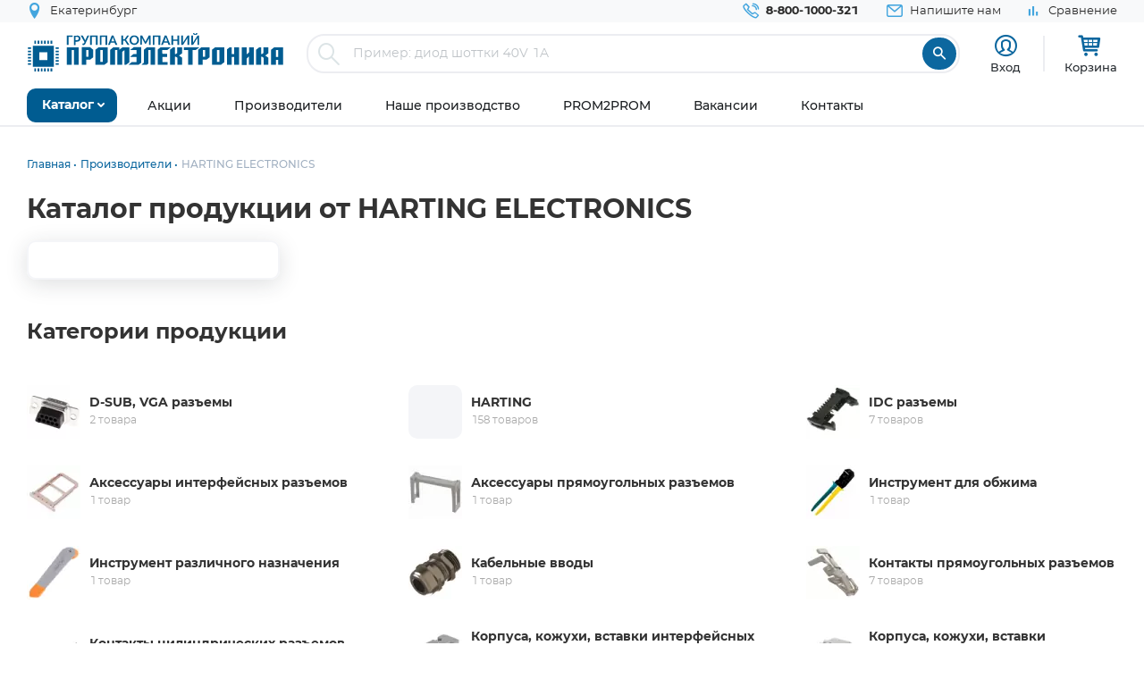

--- FILE ---
content_type: text/html; charset=UTF-8
request_url: https://www.promelec.ru/brands/harting/
body_size: 15191
content:


<!DOCTYPE html>
<html xmlns="http://www.w3.org/1999/xhtml" lang="ru">
<head>
    <meta http-equiv="Content-Type" content="text/html; charset=utf-8" />
    <meta name="format-detection" content="telephone=no">
    <meta name="viewport" content="width=device-width, initial-scale=1, user-scalable=no, maximum-scale=1">
    <title>Каталог продукции от HARTING ELECTRONICS</title>
    <meta name="description" content="Поставка электронных компонентов и другой продукции от производителя HARTING ELECTRONICS" />
    <meta name="keywords" content="" />
    <link rel="icon" type="image/x-icon" href="https://www.promelec.ru/assets/ws2-bc715fc5/img/favicon.ico" />
    <meta name="theme-color" content="#0c679f">
    <meta name="color-scheme" content="light">
        
              
        
	<link rel="dns-prefetch" href="https://mc.yandex.ru/">
	<link rel="preconnect" href="https://mc.yandex.ru/">
	<link rel="preload" as="font" href="https://www.promelec.ru/assets/ws2-bc715fc5/fonts/Montserrat-Regular/Montserrat-Regular.woff2" type="font/woff2" crossorigin="anonymous">
	<link rel="preload" as="font" href="https://www.promelec.ru/assets/ws2-bc715fc5/fonts/Montserrat-Bold/Montserrat-Bold.woff2" type="font/woff2" crossorigin="anonymous">
	<link rel="preload" as="font" href="https://www.promelec.ru/assets/ws2-bc715fc5/fonts/Montserrat-Medium/Montserrat-Medium.woff2" type="font/woff2" crossorigin="anonymous">
	<link rel="preload" as="font" href="https://www.promelec.ru/assets/ws2-bc715fc5/fonts/icomoon/icomoon.woff2?5k7ivm176" type="font/woff2" crossorigin="anonymous">
	
	<link rel="alternate" type="application/rss+xml" href="/news/rss/" title="Промэлектроника — Лента новостей">
    <style>
        .loaded .main-wrapper { visibility: hidden; opacity: 0;}.icon-load { background: url(https://www.promelec.ru/assets/ws2-bc715fc5/img/loader.gif) no-repeat left top; width: 40px; height: 40px; position: fixed; left: 50%; top: 50%; margin-left: -20px; margin-top: -20px; display: none; }.loaded .icon-load { display: block; }
    </style>
    <link href="https://www.promelec.ru/assets/ws2-bc715fc5/css/style.min.css?v=1769064273" rel="stylesheet">
<link href="https://www.promelec.ru/assets/ws2-bc715fc5/css/main.css?v=1768202773" rel="stylesheet">
<link href="https://www.promelec.ru/assets/ws2-bc715fc5/css/jquery.fancybox.min.css?v=1665733995" rel="stylesheet" defer="defer">
</head>
<body class="loaded2">
<script>
    var assetPath = 'https://www.promelec.ru/assets/ws2-bc715fc5/js';
</script>
<!-- Counters -->


<!-- Yandex.Metrika counter -->
<script type="text/javascript" >
   (function(m,e,t,r,i,k,a){m[i]=m[i]||function(){(m[i].a=m[i].a||[]).push(arguments)};
   m[i].l=1*new Date();
   for (var j = 0; j < document.scripts.length; j++) {if (document.scripts[j].src === r) { return; }}
   k=e.createElement(t),a=e.getElementsByTagName(t)[0],k.async=1,k.src=r,a.parentNode.insertBefore(k,a)})
   (window, document, "script", "https://mc.yandex.ru/metrika/tag.js", "ym");

   ym(17356369, "init", {
        clickmap:true,
        trackLinks:true,
        accurateTrackBounce:true,
        webvisor:false,
        userParams:{ip: "3.144.184.227"},
        ecommerce:"dataLayer"
   });
</script>
<noscript><div><img src="https://mc.yandex.ru/watch/17356369" style="position:absolute; left:-9999px;" alt="" /></div></noscript>
<!-- /Yandex.Metrika counter -->

<!-- Google tag (gtag.js) -->


<!-- Varioqub experiments -->
<script type="text/javascript">
    (function(e, x, pe, r, i, me, nt){
        e[i]=e[i]||function(){(e[i].a=e[i].a||[]).push(arguments)},
            me=x.createElement(pe),me.async=1,me.src=r,nt=x.getElementsByTagName(pe)[0],nt.parentNode.insertBefore(me,nt)})
    (window, document, 'script', 'https://abt.s3.yandex.net/expjs/latest/exp.js', 'ymab');
    ymab('metrika.17356369', 'init'/*, {clientFeatures}, {callback}*/);
</script>


<!-- BEGIN HEADER -->
<header class="inner-header">
    <div class="header-top">
        <div class="wrapper">
            <div class="row justify-content-between">
                <div class="col-6 col-md-4 header-top--left-col">
                    
                    <div class="header-city ">
    <a href="#cities_modal" class="js-fancybox header-nav__link" data-width="500">
        <i class="icon-location"></i>
        <span class="js-city-header header-nav__text">Екатеринбург</span>
    </a>
            <div class="drop-nav">
            <div class="drop-nav__cont">
                <div>
                    <div class="drop-nav__title">Ваш город Екатеринбург?</div>
                    <div class="header-city__buttons">
                        <a href="#" class="js-city-modal-link btn btn-red" data-id="86774" data-name="Екатеринбург">Да</a>
                        <a href="#cities_modal" class="js-fancybox">Нет, выбрать другой</a>
                    </div>
                </div>
            </div>
        </div>
    </div>
                </div>
                <div class="col-6 col-md-8 header-top--right-col ">
                    <ul class="header-nav ">
                        <li class="header-nav__item header-nav__item_phone ">
                            <a href="tel:88001000321" class="header-nav__link">
                                <i class="icon-call"></i>
                                <span class="header-nav__text">8-800-1000-321</span>
                            </a>
                        </li>
                        <li class="header-nav__item hide-mob">
                            <a href="#feedback_modal" class="header-nav__link js-fancybox">
                                <i class="icon-email"></i>
                                <span class="header-nav__text">Напишите нам</span>
                            </a>
                        </li>
                        
                                                                        
                        
                        

    <li class="header-nav__item hide-mob b">
        <a href="/compare/" class="header-nav__link compare-link ">
            <i class="icon-bar_chart"></i>
            <span class="header-nav__text">Сравнение</span>
        </a>
    </li>
                        
                        
                                            </ul>
                </div>
            </div>
        </div>
    </div>
    <div class="header-medium">
        <div class="wrapper">
            <a href="/">
                        <span class="logo">
                                <img src="https://www.promelec.ru/assets/ws2-bc715fc5/img/logo_Promelectronica_1.svg" width="288" height="43" class="js-lazy hide-mob" alt="Группа компания Промэлектроника">
                                <img src="https://www.promelec.ru/assets/ws2-bc715fc5/img/logo_Promelectronica_2.svg" width="40" height="40" class="js-lazy show-mob" alt="Группа компания Промэлектроника">
                        </span>
            </a>
            <div class="box-search">
                <form action="https://www.promelec.ru/search/" method="get">
                    <div class="indeterminate"></div>
                    <div class="search js-search">
                        <span class="search__icon"><i class="icon-search"></i></span>
                        <div class="search__fields">
                            <input id="live-search-input" name="query" type="text" class="search__input js-placeholder"
                                   placeholder="Пример: диод шоттки 40V 1A" autocomplete="off" minlength="2" value="">
                            <div class="live-search-list"></div>
                        </div>
                        <input type="submit" class="search__btn" value="&#xe91e" style="font-family: 'icomoon';">
                                            </div>
                </form>
                <div class="header-search-results" id="searchResults">
                    <div class="header-search-results__inner">
                        <div class="header-search-results__list">
                            <a href="#" class="header-search-results__row header-search-results__row-head">
                                <div class="header-search-results__col col_1"><span class="nowrap">Наименование</span></div>
                                <div class="header-search-results__col col_2"><span class="nowrap">Корпус</span></div>
                                <div class="header-search-results__col col_3"><span class="nowrap">Цена от</span></div>
                                <div class="header-search-results__col col_4"><span class="nowrap">Наличие, шт.</span></div>
                                <div class="header-search-results__col col_5"><span class="nowrap">Под заказ, шт.</span></div>
                                <div class="header-search-results__col col_6"><span class="nowrap">Аналогов, шт.</span></div>
                            </a>
                        </div>
                        <div class="header-search-results__counts">
                            <div class="header-search-results__count">Показаны первые 0 результатов</div>
                            <a href="#" class="btn btn-sm btn-red btn_show-results">Все результаты</a>
                        </div>
                    </div>
                </div>
            </div>
            <div class="user-nav">
                <div class="user-nav__item">
    <ul class="login">
                    <li class="login__item" style="
                display: flex;
                flex-direction: column;
                align-items: center;
                font-size: 13px;
                line-height: 18px;">
                <a href="#login" class="login__icon js-fancybox" style="margin: 3px;" title="Вход"><i class="icon-user" style="font-size: 25px;"></i></a>

                <span class="login__item hide-mob">
                    <a href="#login" class="login__link js-fancybox">Вход</a>
                </span>
            </li>
            <!--<li class="login__item hide-mob">
                <a href="https://www.promelec.ru/reg/" class="login__link">Регистрация</a>
            </li>-->
            </ul>
</div>               
                
                <div class="user-nav__item">
    <a href="/basket/" class="user-basket" title="Корзина">
        <i class="icon-shopping-cart"></i>
        
        
        <span class="user-basket__text hide-mob">Корзина</span>
    </a>
</div>
                            </div>
            
            
            <div class="search-mob" id="searchMob">
                <div class="search-mob__inner">
                    <form action="https://www.promelec.ru/search/" method="get">
                        <input name="query"
                               type="text"
                               required
                               class="search-box"
                               autocomplete="off"
                               minlength="2"
                               placeholder="Введите наименование" value="">
                        <button class="reset-icon js-close-search" type="button"><i class="icon-close"></i></button>
                        <button type="submit" class="search__button"><i class="icon-search"></i></button>
                    </form>
                </div>
            </div>
        </div>
    </div>
    <div class="overlay-header" id="overlaySearch"></div>
    <div class="header-bottom">
        <div class="wrapper">
            <nav class="main-nav">
                <ul class="main-nav-list main-nav-catalog">
                    <li class="main-nav-list__item js-with-drop">
                        <a href="#" class="main-nav-list__link catBtn">
                            <span class="main-nav-list__text">Каталог</span>
                            <i class="icon-arrow-down"></i>
                        </a>

                        						
                        <div class="drop-nav">
    <div class="drop-nav__cont">
        <div class="drop-nav__col drop-nav__col_1">
            <ul class="drop-nav-list">
                <li class="drop-nav-list__item js-drop-nav">
                          <a href="/catalog/" data-title="Весь каталог"  class="drop-nav-list__link">
                            Весь каталог
                          </a>
                </li>
                                    <li class=" js-drop-nav">
                          <a href="/catalog/1/" idhref="1" data-u="/catalog/1/" data-id="1" data-title="Микросхемы" data-order="1" class="drop-nav-list__link">
                            Микросхемы
                            <i class="icon-arrow-right-bold"></i>
                        </a>
                    </li>
                                    <li class=" js-drop-nav">
                          <a href="/catalog/3/" idhref="2" data-u="/catalog/3/" data-id="3" data-title="Диоды и тиристоры" data-order="1" class="drop-nav-list__link">
                            Диоды и тиристоры
                            <i class="icon-arrow-right-bold"></i>
                        </a>
                    </li>
                                    <li class=" js-drop-nav">
                          <a href="/catalog/4/" idhref="3" data-u="/catalog/4/" data-id="4" data-title="Транзисторы" data-order="1" class="drop-nav-list__link">
                            Транзисторы
                            <i class="icon-arrow-right-bold"></i>
                        </a>
                    </li>
                                    <li class=" js-drop-nav">
                          <a href="/catalog/1961/" idhref="4" data-u="/catalog/1961/" data-id="1961" data-title="Оптоэлектроника" data-order="1" class="drop-nav-list__link">
                            Оптоэлектроника
                            <i class="icon-arrow-right-bold"></i>
                        </a>
                    </li>
                                    <li class=" js-drop-nav">
                          <a href="/catalog/5/" idhref="5" data-u="/catalog/5/" data-id="5" data-title="Конденсаторы" data-order="1" class="drop-nav-list__link">
                            Конденсаторы
                            <i class="icon-arrow-right-bold"></i>
                        </a>
                    </li>
                                    <li class=" js-drop-nav">
                          <a href="/catalog/6/" idhref="6" data-u="/catalog/6/" data-id="6" data-title="Резисторы" data-order="1" class="drop-nav-list__link">
                            Резисторы
                            <i class="icon-arrow-right-bold"></i>
                        </a>
                    </li>
                                    <li class=" js-drop-nav">
                          <a href="/catalog/1856/" idhref="7" data-u="/catalog/1856/" data-id="1856" data-title="Индуктивные компоненты" data-order="1" class="drop-nav-list__link">
                            Индуктивные компоненты
                            <i class="icon-arrow-right-bold"></i>
                        </a>
                    </li>
                                    <li class=" js-drop-nav">
                          <a href="/catalog/406/" idhref="8" data-u="/catalog/406/" data-id="406" data-title="Разъемы, Соединители" data-order="1" class="drop-nav-list__link">
                            Разъемы, Соединители
                            <i class="icon-arrow-right-bold"></i>
                        </a>
                    </li>
                                    <li class=" js-drop-nav">
                          <a href="/catalog/240/" idhref="9" data-u="/catalog/240/" data-id="240" data-title="Акустика" data-order="1" class="drop-nav-list__link">
                            Акустика
                            <i class="icon-arrow-right-bold"></i>
                        </a>
                    </li>
                                    <li class=" js-drop-nav">
                          <a href="/catalog/407/" idhref="10" data-u="/catalog/407/" data-id="407" data-title="Переключатели" data-order="1" class="drop-nav-list__link">
                            Переключатели
                            <i class="icon-arrow-right-bold"></i>
                        </a>
                    </li>
                                    <li class=" js-drop-nav">
                          <a href="/catalog/408/" idhref="11" data-u="/catalog/408/" data-id="408" data-title="Реле" data-order="1" class="drop-nav-list__link">
                            Реле
                            <i class="icon-arrow-right-bold"></i>
                        </a>
                    </li>
                                    <li class=" js-drop-nav">
                          <a href="/catalog/409/" idhref="12" data-u="/catalog/409/" data-id="409" data-title="Кварцы, фильтры, осцилляторы" data-order="1" class="drop-nav-list__link">
                            Кварцы, фильтры, осцилляторы
                            <i class="icon-arrow-right-bold"></i>
                        </a>
                    </li>
                                    <li class=" js-drop-nav">
                          <a href="/catalog/411/" idhref="13" data-u="/catalog/411/" data-id="411" data-title="Устройства защиты" data-order="1" class="drop-nav-list__link">
                            Устройства защиты
                            <i class="icon-arrow-right-bold"></i>
                        </a>
                    </li>
                                    <li class=" js-drop-nav">
                          <a href="/catalog/412/" idhref="14" data-u="/catalog/412/" data-id="412" data-title="Электромеханические компоненты" data-order="1" class="drop-nav-list__link">
                            Электромеханические компоненты
                            <i class="icon-arrow-right-bold"></i>
                        </a>
                    </li>
                                    <li class=" js-drop-nav">
                          <a href="/catalog/413/" idhref="15" data-u="/catalog/413/" data-id="413" data-title="Готовые изделия" data-order="1" class="drop-nav-list__link">
                            Готовые изделия
                            <i class="icon-arrow-right-bold"></i>
                        </a>
                    </li>
                                    <li class=" js-drop-nav">
                          <a href="/catalog/1699/" idhref="16" data-u="/catalog/1699/" data-id="1699" data-title="Источники питания" data-order="1" class="drop-nav-list__link">
                            Источники питания
                            <i class="icon-arrow-right-bold"></i>
                        </a>
                    </li>
                                    <li class=" js-drop-nav">
                          <a href="/catalog/1640/" idhref="17" data-u="/catalog/1640/" data-id="1640" data-title="Беспроводное оборудование" data-order="1" class="drop-nav-list__link">
                            Беспроводное оборудование
                            <i class="icon-arrow-right-bold"></i>
                        </a>
                    </li>
                                    <li class=" js-drop-nav">
                          <a href="/catalog/1712/" idhref="18" data-u="/catalog/1712/" data-id="1712" data-title="Промышленная автоматизация" data-order="1" class="drop-nav-list__link">
                            Промышленная автоматизация
                            <i class="icon-arrow-right-bold"></i>
                        </a>
                    </li>
                                    <li class=" js-drop-nav">
                          <a href="/catalog/1812/" idhref="19" data-u="/catalog/1812/" data-id="1812" data-title="Средства разработки, конструкторы" data-order="1" class="drop-nav-list__link">
                            Средства разработки, конструкторы
                            <i class="icon-arrow-right-bold"></i>
                        </a>
                    </li>
                                    <li class=" js-drop-nav">
                          <a href="/catalog/1770/" idhref="20" data-u="/catalog/1770/" data-id="1770" data-title="Датчики" data-order="1" class="drop-nav-list__link">
                            Датчики
                            <i class="icon-arrow-right-bold"></i>
                        </a>
                    </li>
                                    <li class=" js-drop-nav">
                          <a href="/catalog/1691/" idhref="21" data-u="/catalog/1691/" data-id="1691" data-title="Светотехнические изделия" data-order="1" class="drop-nav-list__link">
                            Светотехнические изделия
                            <i class="icon-arrow-right-bold"></i>
                        </a>
                    </li>
                                    <li class=" js-drop-nav">
                          <a href="/catalog/2082/" idhref="22" data-u="/catalog/2082/" data-id="2082" data-title="Измерительные приборы" data-order="1" class="drop-nav-list__link">
                            Измерительные приборы
                            <i class="icon-arrow-right-bold"></i>
                        </a>
                    </li>
                                    <li class=" js-drop-nav">
                          <a href="/catalog/2207/" idhref="23" data-u="/catalog/2207/" data-id="2207" data-title="Паяльное оборудование" data-order="1" class="drop-nav-list__link">
                            Паяльное оборудование
                            <i class="icon-arrow-right-bold"></i>
                        </a>
                    </li>
                                    <li class=" js-drop-nav">
                          <a href="/catalog/2543/" idhref="997" data-u="/catalog/2543/" data-id="2543" data-title="Заказные позиции" data-order="1" class="drop-nav-list__link">
                            Заказные позиции
                            <i class="icon-arrow-right-bold"></i>
                        </a>
                    </li>
                                    <li class=" js-drop-nav">
                          <a href="/catalog/5001738/" idhref="1145" data-u="/catalog/5001738/" data-id="5001738" data-title="Соединители для электротехники, компоненты АСУТП" data-order="1" class="drop-nav-list__link">
                            Соединители для электротехники, компоненты АСУТП
                            <i class="icon-arrow-right-bold"></i>
                        </a>
                    </li>
                                    <li class=" js-drop-nav">
                          <a href="/catalog/2738/" idhref="1406" data-u="/catalog/2738/" data-id="2738" data-title="Электротехника Degson" data-order="1" class="drop-nav-list__link">
                            Электротехника Degson
                            <i class="icon-arrow-right-bold"></i>
                        </a>
                    </li>
                                    <li class=" js-drop-nav">
                          <a href="/catalog/2805/" idhref="1890" data-u="/catalog/2805/" data-id="2805" data-title="Электрооборудование" data-order="1" class="drop-nav-list__link">
                            Электрооборудование
                            <i class="icon-arrow-right-bold"></i>
                        </a>
                    </li>
                                    <li class=" js-drop-nav">
                          <a href="/catalog/3272/" idhref="2319" data-u="/catalog/3272/" data-id="3272" data-title="Инструмент" data-order="1" class="drop-nav-list__link">
                            Инструмент
                            <i class="icon-arrow-right-bold"></i>
                        </a>
                    </li>
                                    <li class=" js-drop-nav">
                          <a href="/catalog/5203/" idhref="2469" data-u="/catalog/5203/" data-id="5203" data-title="Низковольтное оборудование" data-order="1" class="drop-nav-list__link">
                            Низковольтное оборудование
                            <i class="icon-arrow-right-bold"></i>
                        </a>
                    </li>
                                    <li class=" js-drop-nav">
                          <a href="/catalog/5290/" idhref="2542" data-u="/catalog/5290/" data-id="5290" data-title="Щитовое оборудование" data-order="1" class="drop-nav-list__link">
                            Щитовое оборудование
                            <i class="icon-arrow-right-bold"></i>
                        </a>
                    </li>
                                    <li class=" js-drop-nav">
                          <a href="/catalog/5162/" idhref="2554" data-u="/catalog/5162/" data-id="5162" data-title="Кабельно-проводниковая продукция и изделия для прокладки кабеля" data-order="1" class="drop-nav-list__link">
                            Кабельно-проводниковая продукция и изделия для прокладки кабеля
                            <i class="icon-arrow-right-bold"></i>
                        </a>
                    </li>
                                    <li class=" js-drop-nav">
                          <a href="/catalog/5307/" idhref="2666" data-u="/catalog/5307/" data-id="5307" data-title="Электроустановочное оборудование" data-order="1" class="drop-nav-list__link">
                            Электроустановочное оборудование
                            <i class="icon-arrow-right-bold"></i>
                        </a>
                    </li>
                                    <li class=" js-drop-nav">
                          <a href="/catalog/5481/" idhref="2747" data-u="/catalog/5481/" data-id="5481" data-title="Крепеж и метизы" data-order="1" class="drop-nav-list__link">
                            Крепеж и метизы
                            <i class="icon-arrow-right-bold"></i>
                        </a>
                    </li>
                                    <li class=" js-drop-nav">
                          <a href="/catalog/5471/" idhref="2748" data-u="/catalog/5471/" data-id="5471" data-title="Автоматизация" data-order="1" class="drop-nav-list__link">
                            Автоматизация
                            <i class="icon-arrow-right-bold"></i>
                        </a>
                    </li>
                            </ul>
        </div>
		<div class="drop-nav__col drop-nav__col_2"></div>
		<div class="drop-nav__col drop-nav__col_3"></div>
		
                           
                                </div>
</div>
						
                       

                    </li>
                </ul>


                <ul class="main-nav-list main-nav-mob">
                    <li class="main-nav-list__contact show-mob">
                        <ul class="header-nav">
                            <li class="header-nav__item header-nav__item_phone">
                                <a href="tel:88001000321" class="header-nav__link">
                                    <i class="icon-call"></i>
                                    <span class="header-nav__text">8 800 1000-321</span>
                                </a>
                            </li>
                            <li class="header-nav__item">
                                <a href="#feedback_modal" class="header-nav__link js-fancybox">
                                    <i class="icon-email"></i>
                                    <span class="header-nav__text">Напишите нам</span>
                                </a>
                            </li>
                        </ul>
                    </li>

                    
                            <li class="main-nav-list__item ">
        <a href="https://www.promelec.ru/discounts/" class="main-nav-list__link">
            <span class="main-nav-list__text">Акции</span>
                    </a>

        
    </li>
        <li class="main-nav-list__item ">
        <a href="https://www.promelec.ru/brands/" class="main-nav-list__link">
            <span class="main-nav-list__text">Производители</span>
                    </a>

        
    </li>
        <li class="main-nav-list__item ">
        <a href="https://www.promelec.ru/production/" class="main-nav-list__link">
            <span class="main-nav-list__text">Наше производство</span>
                    </a>

        
    </li>
        <li class="main-nav-list__item ">
        <a href="https://office.promelec.ru/info//" class="main-nav-list__link">
            <span class="main-nav-list__text">PROM2PROM</span>
                    </a>

        
    </li>
        <li class="main-nav-list__item ">
        <a href="https://www.promelec.ru/jobs/" class="main-nav-list__link">
            <span class="main-nav-list__text">Вакансии</span>
                    </a>

        
    </li>
        <li class="main-nav-list__item ">
        <a href="https://www.promelec.ru/contacts/" class="main-nav-list__link">
            <span class="main-nav-list__text">Контакты</span>
                    </a>

        
    </li>


                </ul>
                <a href="#" class="button-nav show-tablet js-button-nav">
                    <span class="button-nav__text">Меню</span>
                    <span class="button-nav__icon">
                            <span></span>
                            <span></span>
                            <span></span>
                            </span>
                </a>
            </nav>
        </div>
    </div>
</header>
<!-- HEADER EOF   -->


<!-- BEGIN BODY -->
<div class="main-wrapper">
    <!-- BEGIN CONTENT -->
    <main class="content  mb-5">
        <div class="wrapper">
            
            <div class="box-bread-crumbs">
    <ul class="bread-crambs" itemscope itemtype="https://schema.org/BreadcrumbList">
		        			            <li class="bread-crambs__item" itemprop="itemListElement" itemscope itemtype="https://schema.org/ListItem">
                                    <a href="/" class="bread-crambs__link " itemprop="item"><span itemprop="name">Главная</span></a><meta itemprop="position" content="1" />
                                                </li>
        			            <li class="bread-crambs__item" itemprop="itemListElement" itemscope itemtype="https://schema.org/ListItem">
                                    <a href="/allbrands/" class="bread-crambs__link " itemprop="item"><span itemprop="name">Производители</span></a><meta itemprop="position" content="2" />
                                                </li>
        			            <li class="bread-crambs__item" itemprop="itemListElement" itemscope itemtype="https://schema.org/ListItem">
                                   <span itemprop="name">HARTING ELECTRONICS</span><meta itemprop="position" content="3" />
                            </li>
            </ul>
</div>
    
<style> 
@media screen and (max-width: 767px) {
 
    .box-bread-crumbs {
            background-color: var(--gray-light);
    padding: 10px;
    margin: 10px 0;
    border-radius: var(--radius);
    }
    
    
 .bread-crambs__item, .bread-crambs__item:first-child {
        display: inline-block;
    }
    .bread-crambs__item a::after {
        content: "";
    }
 .bread-crambs__item:not(:nth-last-child(2)) {
        display: inline-block;
       display: none; 
    }
 .bread-crambs__item::before {
        font-family: icomoon;
        content: "\e901";
    }   
}
</style>    

                <h1>Каталог продукции от HARTING ELECTRONICS</h1>



    <div class="brand">
        <div class="row"  style="padding-bottom: 32px;">
            <div class="col-12 col-xl-3">
                <div class="aside">
                    <div class="aside-filter-inner">
                                
                                                
                                
                    </div>
                </div>
            </div>
            <div class="col-12 col-xl-9">
                            </div>
                                                                        </div>

                    <h2 class="hide-mob">Категории продукции</h2>
            <div class="row brand-row">

                <div class="brand__cont col-12">
                    <ul class="brand-categories">
                                                    <li class="brand-categories__item">
                                                                <a href="https://www.promelec.ru/catalog/406/3248/3251/brand-harting/"
                                   class="brand-categories__cont link-title"
                                   title="D-SUB, VGA разъемы" >
                                    <span class="brand-categories__img">
                                                                                    <img src="/fs/cache/b6/f6/4b/90/70fa0d4ee822c5741c05f063.png" title="D-SUB, VGA разъемы" alt="D-SUB, VGA разъемы HARTING ELECTRONICS" class="hide-mob" />
                                                                                <span class="btn btn-circle-arrow show-mob"><i
                                                class="icon-arrow-right"></i></span>
                                    </span>
                                    <span class="brand-categories__text">
                                        <span class="brand-categories__title">D-SUB, VGA разъемы</span>
                                        <span class="brand-categories__count">2 товара</span>
                                    </span>
                                </a>
                            </li>
                                                    <li class="brand-categories__item">
                                                                <a href="https://www.promelec.ru/catalog/5001738/2590/5438/brand-harting/"
                                   class="brand-categories__cont link-title"
                                   title="HARTING" >
                                    <span class="brand-categories__img">
                                                                                    <svg class="icon-preview-img" width="18" height="16">
                                            <use xlink:href="https://www.promelec.ru/assets/ws2-bc715fc5/img/sprite.svg#preview-img"></use>
                                            </svg>
                                                                                <span class="btn btn-circle-arrow show-mob"><i
                                                class="icon-arrow-right"></i></span>
                                    </span>
                                    <span class="brand-categories__text">
                                        <span class="brand-categories__title">HARTING</span>
                                        <span class="brand-categories__count">158 товаров</span>
                                    </span>
                                </a>
                            </li>
                                                    <li class="brand-categories__item">
                                                                <a href="https://www.promelec.ru/catalog/406/1218/1223/brand-harting/"
                                   class="brand-categories__cont link-title"
                                   title="IDC разъемы" >
                                    <span class="brand-categories__img">
                                                                                    <img src="/fs/cache/08/84/44/36/d6428628c9cb75f7254669aa.png" title="IDC разъемы" alt="IDC разъемы HARTING ELECTRONICS" class="hide-mob" />
                                                                                <span class="btn btn-circle-arrow show-mob"><i
                                                class="icon-arrow-right"></i></span>
                                    </span>
                                    <span class="brand-categories__text">
                                        <span class="brand-categories__title">IDC разъемы</span>
                                        <span class="brand-categories__count">7 товаров</span>
                                    </span>
                                </a>
                            </li>
                                                    <li class="brand-categories__item">
                                                                <a href="https://www.promelec.ru/catalog/406/3248/3310/brand-harting/"
                                   class="brand-categories__cont link-title"
                                   title="Аксессуары интерфейсных разъемов" >
                                    <span class="brand-categories__img">
                                                                                    <img src="/fs/cache/08/b5/3e/0f/123617ff2e4a6d4ab2e72ba0.png" title="Аксессуары интерфейсных разъемов" alt="Аксессуары интерфейсных разъемов HARTING ELECTRONICS" class="hide-mob" />
                                                                                <span class="btn btn-circle-arrow show-mob"><i
                                                class="icon-arrow-right"></i></span>
                                    </span>
                                    <span class="brand-categories__text">
                                        <span class="brand-categories__title">Аксессуары интерфейсных разъемов</span>
                                        <span class="brand-categories__count">1 товар</span>
                                    </span>
                                </a>
                            </li>
                                                    <li class="brand-categories__item">
                                                                <a href="https://www.promelec.ru/catalog/406/1218/3255/brand-harting/"
                                   class="brand-categories__cont link-title"
                                   title="Аксессуары прямоугольных разъемов" >
                                    <span class="brand-categories__img">
                                                                                    <img src="/fs/cache/f1/58/a1/5b/79cb3af92a101d1c790331f0.png" title="Аксессуары прямоугольных разъемов" alt="Аксессуары прямоугольных разъемов HARTING ELECTRONICS" class="hide-mob" />
                                                                                <span class="btn btn-circle-arrow show-mob"><i
                                                class="icon-arrow-right"></i></span>
                                    </span>
                                    <span class="brand-categories__text">
                                        <span class="brand-categories__title">Аксессуары прямоугольных разъемов</span>
                                        <span class="brand-categories__count">1 товар</span>
                                    </span>
                                </a>
                            </li>
                                                    <li class="brand-categories__item">
                                                                <a href="https://www.promelec.ru/catalog/3272/3274/3289/brand-harting/"
                                   class="brand-categories__cont link-title"
                                   title="Инструмент для обжима" >
                                    <span class="brand-categories__img">
                                                                                    <img src="/fs/cache/3a/8a/9e/22/f13f85c9ef2f6b27bc2f3b6e.png" title="Инструмент для обжима" alt="Инструмент для обжима HARTING ELECTRONICS" class="hide-mob" />
                                                                                <span class="btn btn-circle-arrow show-mob"><i
                                                class="icon-arrow-right"></i></span>
                                    </span>
                                    <span class="brand-categories__text">
                                        <span class="brand-categories__title">Инструмент для обжима</span>
                                        <span class="brand-categories__count">1 товар</span>
                                    </span>
                                </a>
                            </li>
                                                    <li class="brand-categories__item">
                                                                <a href="https://www.promelec.ru/catalog/413/1367/1459/brand-harting/"
                                   class="brand-categories__cont link-title"
                                   title="Инструмент различного назначения" >
                                    <span class="brand-categories__img">
                                                                                    <img src="/fs/cache/c5/43/62/ef/4b91d4206f77dc4c5938a94a.png" title="Инструмент различного назначения" alt="Инструмент различного назначения HARTING ELECTRONICS" class="hide-mob" />
                                                                                <span class="btn btn-circle-arrow show-mob"><i
                                                class="icon-arrow-right"></i></span>
                                    </span>
                                    <span class="brand-categories__text">
                                        <span class="brand-categories__title">Инструмент различного назначения</span>
                                        <span class="brand-categories__count">1 товар</span>
                                    </span>
                                </a>
                            </li>
                                                    <li class="brand-categories__item">
                                                                <a href="https://www.promelec.ru/catalog/406/2395/2402/brand-harting/"
                                   class="brand-categories__cont link-title"
                                   title="Кабельные вводы" >
                                    <span class="brand-categories__img">
                                                                                    <img src="/fs/cache/12/10/9f/f3/9542e9ad2eb0a598089cdd39.png" title="Кабельные вводы" alt="Кабельные вводы HARTING ELECTRONICS" class="hide-mob" />
                                                                                <span class="btn btn-circle-arrow show-mob"><i
                                                class="icon-arrow-right"></i></span>
                                    </span>
                                    <span class="brand-categories__text">
                                        <span class="brand-categories__title">Кабельные вводы</span>
                                        <span class="brand-categories__count">1 товар</span>
                                    </span>
                                </a>
                            </li>
                                                    <li class="brand-categories__item">
                                                                <a href="https://www.promelec.ru/catalog/406/1218/3254/brand-harting/"
                                   class="brand-categories__cont link-title"
                                   title="Контакты прямоугольных разъемов" >
                                    <span class="brand-categories__img">
                                                                                    <img src="/fs/cache/d8/04/43/50/e00b62977655113e8e67c6a5.png" title="Контакты прямоугольных разъемов" alt="Контакты прямоугольных разъемов HARTING ELECTRONICS" class="hide-mob" />
                                                                                <span class="btn btn-circle-arrow show-mob"><i
                                                class="icon-arrow-right"></i></span>
                                    </span>
                                    <span class="brand-categories__text">
                                        <span class="brand-categories__title">Контакты прямоугольных разъемов</span>
                                        <span class="brand-categories__count">7 товаров</span>
                                    </span>
                                </a>
                            </li>
                                                    <li class="brand-categories__item">
                                                                <a href="https://www.promelec.ru/catalog/406/1203/3252/brand-harting/"
                                   class="brand-categories__cont link-title"
                                   title="Контакты цилиндрических разъемов" >
                                    <span class="brand-categories__img">
                                                                                    <img src="/fs/cache/6c/a5/6e/22/237f6b6e34f7037ee23d222d.png" title="Контакты цилиндрических разъемов" alt="Контакты цилиндрических разъемов HARTING ELECTRONICS" class="hide-mob" />
                                                                                <span class="btn btn-circle-arrow show-mob"><i
                                                class="icon-arrow-right"></i></span>
                                    </span>
                                    <span class="brand-categories__text">
                                        <span class="brand-categories__title">Контакты цилиндрических разъемов</span>
                                        <span class="brand-categories__count">4 товара</span>
                                    </span>
                                </a>
                            </li>
                                                    <li class="brand-categories__item">
                                                                <a href="https://www.promelec.ru/catalog/406/3248/3264/brand-harting/"
                                   class="brand-categories__cont link-title"
                                   title="Корпуса, кожухи, вставки интерфейсных разъемов" >
                                    <span class="brand-categories__img">
                                                                                    <img src="/fs/cache/4c/ea/8b/d9/46eee22c07751cc9d46baf9a.png" title="Корпуса, кожухи, вставки интерфейсных разъемов" alt="Корпуса, кожухи, вставки интерфейсных разъемов HARTING ELECTRONICS" class="hide-mob" />
                                                                                <span class="btn btn-circle-arrow show-mob"><i
                                                class="icon-arrow-right"></i></span>
                                    </span>
                                    <span class="brand-categories__text">
                                        <span class="brand-categories__title">Корпуса, кожухи, вставки интерфейсных разъемов</span>
                                        <span class="brand-categories__count">1 товар</span>
                                    </span>
                                </a>
                            </li>
                                                    <li class="brand-categories__item">
                                                                <a href="https://www.promelec.ru/catalog/406/1218/1220/brand-harting/"
                                   class="brand-categories__cont link-title"
                                   title="Корпуса, кожухи, вставки прямоугольных разъемов" >
                                    <span class="brand-categories__img">
                                                                                    <img src="/fs/cache/7d/02/25/54/0832a0f310b5095734f8579a.png" title="Корпуса, кожухи, вставки прямоугольных разъемов" alt="Корпуса, кожухи, вставки прямоугольных разъемов HARTING ELECTRONICS" class="hide-mob" />
                                                                                <span class="btn btn-circle-arrow show-mob"><i
                                                class="icon-arrow-right"></i></span>
                                    </span>
                                    <span class="brand-categories__text">
                                        <span class="brand-categories__title">Корпуса, кожухи, вставки прямоугольных разъемов</span>
                                        <span class="brand-categories__count">2 товара</span>
                                    </span>
                                </a>
                            </li>
                                                    <li class="brand-categories__item">
                                                                <a href="https://www.promelec.ru/catalog/406/2395/2398/brand-harting/"
                                   class="brand-categories__cont link-title"
                                   title="Металлические аксессуары" >
                                    <span class="brand-categories__img">
                                                                                    <img src="/fs/cache/4c/cf/ed/fb/c231a9b3cf46ccce2bb9c05e.png" title="Металлические аксессуары" alt="Металлические аксессуары HARTING ELECTRONICS" class="hide-mob" />
                                                                                <span class="btn btn-circle-arrow show-mob"><i
                                                class="icon-arrow-right"></i></span>
                                    </span>
                                    <span class="brand-categories__text">
                                        <span class="brand-categories__title">Металлические аксессуары</span>
                                        <span class="brand-categories__count">1 товар</span>
                                    </span>
                                </a>
                            </li>
                                                    <li class="brand-categories__item">
                                                                <a href="https://www.promelec.ru/catalog/406/1218/1219/brand-harting/"
                                   class="brand-categories__cont link-title"
                                   title="Плата-Плата (СНП, СНО, DIN, IEEE)" >
                                    <span class="brand-categories__img">
                                                                                    <img src="/fs/cache/8c/54/9d/42/e1069e05f327344ca5637bf7.png" title="Плата-Плата (СНП, СНО, DIN, IEEE)" alt="Плата-Плата (СНП, СНО, DIN, IEEE) HARTING ELECTRONICS" class="hide-mob" />
                                                                                <span class="btn btn-circle-arrow show-mob"><i
                                                class="icon-arrow-right"></i></span>
                                    </span>
                                    <span class="brand-categories__text">
                                        <span class="brand-categories__title">Плата-Плата (СНП, СНО, DIN, IEEE)</span>
                                        <span class="brand-categories__count">19 товаров</span>
                                    </span>
                                </a>
                            </li>
                                                    <li class="brand-categories__item">
                                                                <a href="https://www.promelec.ru/catalog/406/1262/1266/brand-harting/"
                                   class="brand-categories__cont link-title"
                                   title="Разъемы RJ-45 - 8P/8C" >
                                    <span class="brand-categories__img">
                                                                                    <img src="/fs/cache/14/19/36/36/d5909ef095f77a5507e33e97.png" title="Разъемы RJ-45 - 8P/8C" alt="Разъемы RJ-45 - 8P/8C HARTING ELECTRONICS" class="hide-mob" />
                                                                                <span class="btn btn-circle-arrow show-mob"><i
                                                class="icon-arrow-right"></i></span>
                                    </span>
                                    <span class="brand-categories__text">
                                        <span class="brand-categories__title">Разъемы RJ-45 - 8P/8C</span>
                                        <span class="brand-categories__count">1 товар</span>
                                    </span>
                                </a>
                            </li>
                                                    <li class="brand-categories__item">
                                                                <a href="https://www.promelec.ru/catalog/3272/3274/3291/brand-harting/"
                                   class="brand-categories__cont link-title"
                                   title="Экстракторы" >
                                    <span class="brand-categories__img">
                                                                                    <img src="/fs/cache/6b/75/95/7c/fe29f79a3e88c6cf668d3a39.png" title="Экстракторы" alt="Экстракторы HARTING ELECTRONICS" class="hide-mob" />
                                                                                <span class="btn btn-circle-arrow show-mob"><i
                                                class="icon-arrow-right"></i></span>
                                    </span>
                                    <span class="brand-categories__text">
                                        <span class="brand-categories__title">Экстракторы</span>
                                        <span class="brand-categories__count">1 товар</span>
                                    </span>
                                </a>
                            </li>
                                            </ul>
                </div>

            </div>
            </div>

    <div class="devide-line"></div>
    
    

    
    

        </div>
                <div class="nav-overlay"></div>
    </main>
    <!-- CONTENT EOF   -->
    
    <!-- BEGIN FOOTER -->
    <nav class="mobile-bottom-nav">
    <div class="mobile-bottom-nav__item mobile-bottom-nav__item--active">
        <a href="/">
            <div class="mobile-bottom-nav__item-content">
                <i class="icon-home_filled"></i>
                Главная
            </div>
        </a>
    </div>
    <div class="mobile-bottom-nav__item">
        <a href="/catalog/">
            <div class="mobile-bottom-nav__item-content">
                <i class="icon-list"></i>
                Каталог
            </div>
        </a>
    </div>
    <div class="mobile-bottom-nav__item">
        <a href="/lk/">
            <div class="mobile-bottom-nav__item-content">
                <i class="icon-user"></i>
                Кабинет
            </div>
        </a>
    </div>
    <div class="mobile-bottom-nav__item">
        <a href="/basket/" class="">
            <div class="mobile-bottom-nav__item-content">
                <i class="icon-shopping-cart"></i>
                                

                Корзина
            </div>
        </a>
    </div>
</nav> 

<style>
    .mobile-bottom-nav {
        display: none
    }
    
 @media screen and (max-width:576px) {   
    .mobile-bottom-nav {
        position: fixed;
        bottom: 0;
        left: 0;
        right: 0;
        z-index: 1000;
        will-change: transform;
        transform: translateZ(0);
        display: flex;
        height: 50px;
        box-shadow: 0 -2px 12px 0px #33333369;
        background-color: #fff;
      }
      .mobile-bottom-nav__item {
        flex-grow: 1;
        text-align: center;
        font-size: 13px;

        display: flex;
        flex-direction: column;
        justify-content: center;
      }
      .mobile-bottom-nav__item a:hover { text-decoration: none;}
      .mobile-bottom-nav__item--active {
        color: red;
      }
      .mobile-bottom-nav__item-content {
        display: flex;
        flex-direction: column;
        color: var(--text-color);
        border-right: 1px solid var(--gray-light);
      }
      .mobile-bottom-nav__item-content > i {
          color:var(--primary);
          font-size: 20px;
          padding: 5px 0;
      }
      .mobile-bottom-nav__item-content .user-basket__amount{
            right: 25px;
            line-height: 16px;
            vertical-align: middle;
      }
 }
</style>
<footer>
    <div class="wrapper">
        <div class="row">
            <div class="col-12 col-lg-3 col-sm-6">
                <ul class="contact-list">
                    <li class="contact-list__item">
                        <div class="contact-list__title">Телефон:</div>
                        <a href="tel:88001000321" class="contact-list__link link-title">8 800 1000-321</a>
                    </li>
                    <li class="contact-list__item">
                        <div class="contact-list__title">Адрес для заказа:</div>
                        <a href="mailto:order@promelec.ru" class="contact-list__link link-title">info@promelec.ru</a>
                    </li>
                    <li class="contact-list__item">
                        <div class="contact-list__title">For suppliers:</div>
                        <a href="mailto:supply@promelec.ru" class="contact-list__link link-title">supply@promelec.ru</a>
                    </li>
                </ul>
            </div>
            <div class="col-12 col-lg-3 col-sm-6">



                
                    <div class="footer-title">Мы в соцсетях</div>
    <ul class="social-list">
                    <li class="social-list__item">
                <a href="https://vk.com/gcpromelec" rel="noreferrer" target="_blank" class="social-list__link" title="Мы в соцсетях"><i
                            class="icon-vk"></i></a>
            </li>
                    <li class="social-list__item">
                <a href="https://t.me/promelectronika" rel="noreferrer" target="_blank" class="social-list__link" title="Мы в соцсетях"><i
                            class="icon-telegram"></i></a>
            </li>
                    <li class="social-list__item">
                <a href="https://www.youtube.com/@promelectronica" rel="noreferrer" target="_blank" class="social-list__link" title="Мы в соцсетях"><i
                            class="icon-youtube"></i></a>
            </li>
            </ul>


                <div class="footer-title">Наши приложения</div>
                <ul class="app-list" style="padding-bottom:30px;">
                                        <li class="app-list__item">
                        <a href="https://appgallery.huawei.com/#/app/C106522081?utm_source=promelec&utm_medium=banner&utm_campaign=huawei_footer" rel="noreferrer" class="app-list__link" title="Наше приложение в AppGallery">
                            <img data-src="https://www.promelec.ru/assets/ws2-bc715fc5/img/huawei-app.svg" class="js-lazy" alt="">
                        </a>
                    </li>
                </ul> 
                <div class="footer-title">Принимаем к оплате</div>
                <ul class="payment-list">
                                        <li class="payment-list__item">
                                    <span class="payment-list__link">
                                        <svg class="icon-mir">
                                            <linearGradient id="svg-gradient" gradientUnits="userSpaceOnUse" x1="246.4"
                                                            y1="6156.2002" x2="347.9" y2="6156.2002"
                                                            gradientTransform="matrix(1 0 0 1 0 -6136.0005)">
                                                <stop offset="0" style="stop-color:#02AFFF"/>
                                                <stop offset="1" style="stop-color:#1F5BDE"/>
                                            </linearGradient>
                                            <use xlink:href="https://www.promelec.ru/assets/ws2-bc715fc5/img/sprite.svg#mir"></use>
                                        </svg>
                                    </span>
                    </li>
                    <li class="payment-list__item">
                                    <span class="payment-list__link">
                                        <svg class="icon-visa">
                                            <use xlink:href="https://www.promelec.ru/assets/ws2-bc715fc5/img/sprite.svg#visa"></use>
                                        </svg>
                                    </span>
                    </li>
                    <li class="payment-list__item">
                                    <span class="payment-list__link">
                                        <svg class="icon-mastercard">
                                            <use xlink:href="https://www.promelec.ru/assets/ws2-bc715fc5/img/sprite.svg#mastercard"></use>
                                        </svg>
                                    </span>
                    </li>
                </ul>
            </div>

            
			
						
							<div class="col-12 col-lg-3 footer-nav-bl">
    <div class="footer-title">Информация</div>
    <ul class="footer-nav">
                    <li class="footer-nav__item">
                <a href="/news/" class="footer-nav__link">Новости</a>
            </li>
                    <li class="footer-nav__item">
                <a href="/contacts/" class="footer-nav__link">Контакты</a>
            </li>
                    <li class="footer-nav__item">
                <a href="/catalog/" class="footer-nav__link">Каталог продукции</a>
            </li>
                    <li class="footer-nav__item">
                <a href="/brands/" class="footer-nav__link">Производители</a>
            </li>
                    <li class="footer-nav__item">
                <a href="/novinki-kataloga/" class="footer-nav__link">Новинки</a>
            </li>
                    <li class="footer-nav__item">
                <a href="/spetspredlojeniya/" class="footer-nav__link">Спецпредложения</a>
            </li>
                    <li class="footer-nav__item">
                <a href="/jobs/" class="footer-nav__link">Вакансии</a>
            </li>
                    <li class="footer-nav__item">
                <a href="/production/" class="footer-nav__link">Наше производство</a>
            </li>
                    <li class="footer-nav__item">
                <a href="/authors/" class="footer-nav__link">Авторам</a>
            </li>
            </ul>
    </div>
<div class="col-12 col-lg-3">
    <div class="footer-title">Покупателю</div>
    <ul class="footer-nav">
                    <li class="footer-nav__item">
                <a href="/rules/" class="footer-nav__link">Правила продажи товаров в интернет-магазине</a>
            </li>
                    <li class="footer-nav__item">
                <a href="/dostavka/" class="footer-nav__link">Способы доставки</a>
            </li>
                    <li class="footer-nav__item">
                <a href="/faq/" class="footer-nav__link">Вопросы и ответы</a>
            </li>
                    <li class="footer-nav__item">
                <a href="/payments/" class="footer-nav__link">Способы оплаты</a>
            </li>
                    <li class="footer-nav__item">
                <a href="/certificates/" class="footer-nav__link">Сертификаты</a>
            </li>
                    <li class="footer-nav__item">
                <a href="/articles/" class="footer-nav__link">База знаний</a>
            </li>
                    <li class="footer-nav__item">
                <a href="/popular/" class="footer-nav__link">Популярное</a>
            </li>
        		<li class="footer-nav__item">
            <a href="https://forum.promelec.ru" class="footer-nav__link" target="_blank">Форум</a>
        </li>
    </ul>
</div>		
			
            
                                        </div>
        <div class="devide-line"></div>
        <div class="row justify-content-between align-items-center">
            <div class="col-variable-width">
                <div class="copyright">
                    <p>©1993–2026 ЗАО «Промэлектроника»</p>
                    <p>При использовании материалов сайта ссылка на сайт обязательна!<br> <a href="/pk/">Политика
                            конфиденциальности</a></p>
                </div>
            </div>
            <div class="col-variable-width">
                <a href="https://www.index-art.ru" class="development" target="_blank" rel="noreferrer" >
                    <span class="development__logo"><img data-src="https://www.promelec.ru/assets/ws2-bc715fc5/img/developer.svg" width="108" height="28" class="js-lazy" alt=""></span>
                    <span class="development__title">Разработка сайта</span>
                </a>
            </div>
        </div>
    </div>
    <div id="cookie_notification">
        <p>Мы используем файлы cookie для работы сайта.<br/> <a href="/pk/"><b>Подробнее</b></a></p>
        <button class="btn btn-border cookie_accept">Принять</button>
    </div>                
</footer>
<script type="application/ld+json">
    {
      "@context": "https://schema.org",
      "@type": "Organization",
      "url": "http://www.promelec.ru",
      "logo": "https://www.promelec.ru/assets/ws2-bc715fc5/img/logo-part.png",
	  "name": "Промэлектроника",
	  "email": "info@promelec.ru",
	  "telephone": "88001000321"
    }
</script>

<div class="window-open window-form feed_back_window" id="feedback_modal">
    <div class="popup-form">
        <div class="popup-form__title">Напишите нам</div>
        <div class="box-form">
            <form data-form="feedback_modal" enctype="multipart/form-data">
                <input type="hidden" name="url" value="feedback_modal"/>
                <input type="hidden" name="chatBotId" id="hchid" value="0"/>

                <div class="alert alert-success" style="display: none;">
                    <strong>Сообщение успешно отправлено</strong>
                </div>
                <div class="alert alert-danger" style="display: none;">
                    <strong>Произошли ошибки:</strong>
                    <ul></ul>
                </div>

                                    <div class="box-field">
                                                     <input type="text" class="form-control" name="name" placeholder="Ваше имя"
                                    required/> <label>Ваше имя</label>
                                            </div>
                                    <div class="box-field">
                                                     <input type="text" class="form-control" name="phone" placeholder="Ваш телефон"
                                    /> <label>Ваш телефон</label>
                                            </div>
                                    <div class="box-field">
                                                     <input type="text" class="form-control" name="email" placeholder="Email"
                                    required/> <label>Email</label>
                                            </div>
                                    <div class="box-field">
                                                    <textarea class="form-control textarea-height-custom" name="message" placeholder="Сообщение"
                                     ></textarea><label>Сообщение</label>
                                            </div>
                                <div class="box-field box-checkbox list-check">
                    <label class="list-check__label">
                        <input type="checkbox" id="pkRules" name="pkRules">
                        <span class="list-check__icon"><i class="icon-chek"></i></span>
                        <span class="label-text">Я согласен c условиями обработки персональных данных и <a href="/pk/">политикой конфиденциальности</a></span>
                    </label>
                </div>
                <div class="box-field box-field_btn">
                    <input type="submit" id="feedback-modal-btn-feedback_modal" class="btn btn-red btn-long feedback-modal-btn" value="Отправить">
                </div>
                            </form>
        </div>
    </div>
</div>



<div class="window-open window-form feed_back_window" id="cities_modal">
    <div class="popup-form">
        <div class="popup-form__title">Доставка по всей России</div>
        <div class="popup-form__text">Введите название вашего населеннного пункта или города</div>
        <div class="box-field">
            <input type="text" class="form-control" name="cityFind" autocomplete="off" placeholder="Населенный пункт (минимум 3 символа)" id="city-search-input" data-city-field="true"> <label>Населенный пункт</label>
            <div class="results-list" id="city-results"></div>
            <ul class="search-hints" style="display: none;"></ul>
        </div>
        <div class="popup-form__text">или выбирите из списка</div>
        <div class="box-form">
                                    <div class="cities-modal--container">
                                                            <div class="city-group-row ">
                            <div class="city-group-letter">
                                А
                            </div>
                            <div class="city-group-list">
                                <ul>
                                                                            <li data-id="66">Абакан</li>
                                                                            <li data-id="255">Альметьевск</li>
                                                                            <li data-id="266">Ангарск</li>
                                                                            <li data-id="290">Арзамас</li>
                                                                            <li data-id="295">Армавир</li>
                                                                            <li data-id="300">Артем</li>
                                                                            <li data-id="304">Архангельск</li>
                                                                            <li data-id="320">Астрахань</li>
                                                                            <li data-id="358">Ачинск</li>
                                                                    </ul>
                            </div>
                        </div>
                                            <div class="city-group-row ">
                            <div class="city-group-letter">
                                Б
                            </div>
                            <div class="city-group-list">
                                <ul>
                                                                            <li data-id="413">Балаково</li>
                                                                            <li data-id="416">Балашиха</li>
                                                                            <li data-id="437">Барнаул</li>
                                                                            <li data-id="447">Батайск</li>
                                                                            <li data-id="479">Белгород</li>
                                                                            <li data-id="503">Бердск</li>
                                                                            <li data-id="504">Березники</li>
                                                                            <li data-id="529">Бийск</li>
                                                                            <li data-id="540">Биробиджан</li>
                                                                            <li data-id="549">Благовещенск</li>
                                                                            <li data-id="604">Братск</li>
                                                                            <li data-id="608">Брянск</li>
                                                                    </ul>
                            </div>
                        </div>
                                            <div class="city-group-row ">
                            <div class="city-group-letter">
                                В
                            </div>
                            <div class="city-group-list">
                                <ul>
                                                                            <li data-id="643">Великий Новгород</li>
                                                                            <li data-id="665">Видное</li>
                                                                            <li data-id="674">Владивосток</li>
                                                                            <li data-id="675">Владикавказ</li>
                                                                            <li data-id="676">Владимир</li>
                                                                            <li data-id="685">Волгоград</li>
                                                                            <li data-id="686">Волгодонск</li>
                                                                            <li data-id="689">Волжский</li>
                                                                            <li data-id="690">Вологда</li>
                                                                            <li data-id="703">Воронеж</li>
                                                                    </ul>
                            </div>
                        </div>
                                            <div class="city-group-row ">
                            <div class="city-group-letter">
                                Г
                            </div>
                            <div class="city-group-list">
                                <ul>
                                                                            <li data-id="849">Грозный</li>
                                                                    </ul>
                            </div>
                        </div>
                                            <div class="city-group-row ">
                            <div class="city-group-letter">
                                Д
                            </div>
                            <div class="city-group-list">
                                <ul>
                                                                            <li data-id="86700">Дербент</li>
                                                                            <li data-id="86706">Дзержинск</li>
                                                                            <li data-id="86711">Димитровград</li>
                                                                            <li data-id="86725">Долгопрудный</li>
                                                                            <li data-id="86730">Домодедово</li>
                                                                    </ul>
                            </div>
                        </div>
                                            <div class="city-group-row ">
                            <div class="city-group-letter">
                                Е
                            </div>
                            <div class="city-group-list">
                                <ul>
                                                                            <li data-id="86774">Екатеринбург</li>
                                                                            <li data-id="86809">Ессентуки</li>
                                                                    </ul>
                            </div>
                        </div>
                                            <div class="city-group-row ">
                            <div class="city-group-letter">
                                Ж
                            </div>
                            <div class="city-group-list">
                                <ul>
                                                                            <li data-id="86934">Жуковский</li>
                                                                    </ul>
                            </div>
                        </div>
                                            <div class="city-group-row ">
                            <div class="city-group-letter">
                                З
                            </div>
                            <div class="city-group-list">
                                <ul>
                                                                            <li data-id="86994">Златоуст</li>
                                                                    </ul>
                            </div>
                        </div>
                                            <div class="city-group-row ">
                            <div class="city-group-letter">
                                И
                            </div>
                            <div class="city-group-list">
                                <ul>
                                                                            <li data-id="87012">Иваново</li>
                                                                            <li data-id="87020">Ижевск</li>
                                                                            <li data-id="87056">Иркутск</li>
                                                                    </ul>
                            </div>
                        </div>
                                                                                <div class="city-group-row ">
                            <div class="city-group-letter">
                                Й
                            </div>
                            <div class="city-group-list">
                                <ul>
                                                                            <li data-id="87074">Йошкар-Ола</li>
                                                                    </ul>
                            </div>
                        </div>
                                            <div class="city-group-row ">
                            <div class="city-group-letter">
                                К
                            </div>
                            <div class="city-group-list">
                                <ul>
                                                                            <li data-id="87088">Казань</li>
                                                                            <li data-id="87112">Калининград</li>
                                                                            <li data-id="87120">Калуга</li>
                                                                            <li data-id="87129">Каменск-Уральский</li>
                                                                            <li data-id="87134">Камышин</li>
                                                                            <li data-id="87255">Каспийск</li>
                                                                            <li data-id="87272">Кемерово</li>
                                                                            <li data-id="87324">Киров</li>
                                                                            <li data-id="87336">Кисловодск</li>
                                                                            <li data-id="87352">Ковров</li>
                                                                            <li data-id="87399">Коломна</li>
                                                                            <li data-id="87412">Комсомольск-на-Амуре</li>
                                                                            <li data-id="87432">Копейск</li>
                                                                            <li data-id="87444">Королёв</li>
                                                                            <li data-id="87465">Кострома</li>
                                                                            <li data-id="87492">Красногорск</li>
                                                                            <li data-id="87494">Краснодар</li>
                                                                            <li data-id="87516">Красноярск</li>
                                                                            <li data-id="87590">Курган</li>
                                                                            <li data-id="87617">Курск</li>
                                                                            <li data-id="87632">Кызыл</li>
                                                                    </ul>
                            </div>
                        </div>
                                            <div class="city-group-row ">
                            <div class="city-group-letter">
                                Л
                            </div>
                            <div class="city-group-list">
                                <ul>
                                                                            <li data-id="87710">Липецк</li>
                                                                            <li data-id="87737">Люберцы</li>
                                                                    </ul>
                            </div>
                        </div>
                                            <div class="city-group-row ">
                            <div class="city-group-letter">
                                М
                            </div>
                            <div class="city-group-list">
                                <ul>
                                                                            <li data-id="87747">Магнитогорск</li>
                                                                            <li data-id="87754">Майкоп</li>
                                                                            <li data-id="87817">Махачкала</li>
                                                                            <li data-id="87849">Миасс</li>
                                                                            <li data-id="87868">Михайловск</li>
                                                                            <li data-id="87895">Москва</li>
                                                                            <li data-id="87917">Мурманск</li>
                                                                            <li data-id="87918">Муром</li>
                                                                            <li data-id="87929">Мытищи</li>
                                                                    </ul>
                            </div>
                        </div>
                                            <div class="city-group-row ">
                            <div class="city-group-letter">
                                Н
                            </div>
                            <div class="city-group-list">
                                <ul>
                                                                            <li data-id="87937">Набережные Челны</li>
                                                                            <li data-id="87945">Назрань</li>
                                                                            <li data-id="87949">Нальчик</li>
                                                                            <li data-id="87957">Находка</li>
                                                                            <li data-id="87960">Невинномысск</li>
                                                                            <li data-id="87972">Нефтекамск</li>
                                                                            <li data-id="87975">Нефтеюганск</li>
                                                                            <li data-id="87978">Нижневартовск</li>
                                                                            <li data-id="87979">Нижнекамск</li>
                                                                            <li data-id="87985">Нижний Новгород</li>
                                                                            <li data-id="87986">Нижний Тагил</li>
                                                                            <li data-id="88032">Новокузнецк</li>
                                                                            <li data-id="88037">Новомосковск</li>
                                                                            <li data-id="88049">Новороссийск</li>
                                                                            <li data-id="88054">Новосибирск</li>
                                                                            <li data-id="88066">Новочебоксарск</li>
                                                                            <li data-id="88067">Новочеркасск</li>
                                                                            <li data-id="88069">Новошахтинск</li>
                                                                            <li data-id="88073">Новый Уренгой</li>
                                                                            <li data-id="88075">Ногинск</li>
                                                                            <li data-id="88077">Норильск</li>
                                                                            <li data-id="88078">Ноябрьск</li>
                                                                    </ul>
                            </div>
                        </div>
                                            <div class="city-group-row ">
                            <div class="city-group-letter">
                                О
                            </div>
                            <div class="city-group-list">
                                <ul>
                                                                            <li data-id="89680">Обнинск</li>
                                                                            <li data-id="89686">Одинцово</li>
                                                                            <li data-id="89698">Октябрьский</li>
                                                                            <li data-id="89711">Омск</li>
                                                                            <li data-id="89719">Орёл</li>
                                                                            <li data-id="89721">Оренбург</li>
                                                                            <li data-id="89722">Орехово-Зуево</li>
                                                                            <li data-id="89733">Орск</li>
                                                                    </ul>
                            </div>
                        </div>
                                            <div class="city-group-row ">
                            <div class="city-group-letter">
                                П
                            </div>
                            <div class="city-group-list">
                                <ul>
                                                                            <li data-id="111608">Пенза</li>
                                                                            <li data-id="111614">Первоуральск</li>
                                                                            <li data-id="111619">Пермь</li>
                                                                            <li data-id="111632">Петрозаводск</li>
                                                                            <li data-id="111635">Петропавловск-Камчатский</li>
                                                                            <li data-id="111659">Подольск</li>
                                                                            <li data-id="111760">Прокопьевск</li>
                                                                            <li data-id="111768">Псков</li>
                                                                            <li data-id="111776">Пушкино</li>
                                                                            <li data-id="111782">Пятигорск</li>
                                                                    </ul>
                            </div>
                        </div>
                                            <div class="city-group-row ">
                            <div class="city-group-letter">
                                Р
                            </div>
                            <div class="city-group-list">
                                <ul>
                                                                            <li data-id="111804">Раменское</li>
                                                                            <li data-id="111811">Реутов</li>
                                                                            <li data-id="111824">Ростов-на-Дону</li>
                                                                            <li data-id="112541">Рубцовск</li>
                                                                            <li data-id="112549">Рыбинск</li>
                                                                            <li data-id="112554">Рязань</li>
                                                                    </ul>
                            </div>
                        </div>
                                            <div class="city-group-row ">
                            <div class="city-group-letter">
                                С
                            </div>
                            <div class="city-group-list">
                                <ul>
                                                                            <li data-id="145164">Салават</li>
                                                                            <li data-id="145170">Самара</li>
                                                                            <li data-id="145176">Санкт-Петербург</li>
                                                                            <li data-id="145179">Саранск</li>
                                                                            <li data-id="145182">Саратов</li>
                                                                            <li data-id="145237">Северодвинск</li>
                                                                            <li data-id="145240">Северск</li>
                                                                            <li data-id="145390">Сергиев Посад</li>
                                                                            <li data-id="145395">Серпухов</li>
                                                                            <li data-id="145542">Смоленск</li>
                                                                            <li data-id="145587">Сочи</li>
                                                                            <li data-id="146079">Ставрополь</li>
                                                                            <li data-id="146092">Старый Оскол</li>
                                                                            <li data-id="146099">Стерлитамак</li>
                                                                            <li data-id="146129">Сургут</li>
                                                                            <li data-id="146138">Сызрань</li>
                                                                            <li data-id="146139">Сыктывкар</li>
                                                                    </ul>
                            </div>
                        </div>
                                                                                <div class="city-group-row ">
                            <div class="city-group-letter">
                                Т
                            </div>
                            <div class="city-group-list">
                                <ul>
                                                                            <li data-id="146151">Таганрог</li>
                                                                            <li data-id="146178">Тамбов</li>
                                                                            <li data-id="146206">Тверь</li>
                                                                            <li data-id="146252">Тобольск</li>
                                                                            <li data-id="146266">Тольятти</li>
                                                                            <li data-id="146270">Томск</li>
                                                                            <li data-id="146305">Тула</li>
                                                                            <li data-id="146330">Тюмень</li>
                                                                    </ul>
                            </div>
                        </div>
                                            <div class="city-group-row ">
                            <div class="city-group-letter">
                                У
                            </div>
                            <div class="city-group-list">
                                <ul>
                                                                            <li data-id="146367">Улан-Удэ</li>
                                                                            <li data-id="146377">Ульяновск</li>
                                                                            <li data-id="146405">Уссурийск</li>
                                                                            <li data-id="146414">Уфа</li>
                                                                    </ul>
                            </div>
                        </div>
                                            <div class="city-group-row ">
                            <div class="city-group-letter">
                                Х
                            </div>
                            <div class="city-group-list">
                                <ul>
                                                                            <li data-id="152133">Хабаровск</li>
                                                                            <li data-id="152139">Ханты-Мансийск</li>
                                                                            <li data-id="152142">Хасавюрт</li>
                                                                            <li data-id="152145">Химки</li>
                                                                    </ul>
                            </div>
                        </div>
                                            <div class="city-group-row ">
                            <div class="city-group-letter">
                                Ч
                            </div>
                            <div class="city-group-list">
                                <ul>
                                                                            <li data-id="152179">Чебоксары</li>
                                                                            <li data-id="152183">Челябинск</li>
                                                                            <li data-id="152189">Череповец</li>
                                                                            <li data-id="152191">Черкесск</li>
                                                                            <li data-id="152225">Чита</li>
                                                                    </ul>
                            </div>
                        </div>
                                            <div class="city-group-row ">
                            <div class="city-group-letter">
                                Ш
                            </div>
                            <div class="city-group-list">
                                <ul>
                                                                            <li data-id="152278">Шахты</li>
                                                                    </ul>
                            </div>
                        </div>
                                            <div class="city-group-row ">
                            <div class="city-group-letter">
                                Щ
                            </div>
                            <div class="city-group-list">
                                <ul>
                                                                            <li data-id="152360">Щёлково</li>
                                                                    </ul>
                            </div>
                        </div>
                                            <div class="city-group-row ">
                            <div class="city-group-letter">
                                Э
                            </div>
                            <div class="city-group-list">
                                <ul>
                                                                            <li data-id="152375">Электросталь</li>
                                                                            <li data-id="152377">Элиста</li>
                                                                            <li data-id="152385">Энгельс</li>
                                                                    </ul>
                            </div>
                        </div>
                                            <div class="city-group-row ">
                            <div class="city-group-letter">
                                Ю
                            </div>
                            <div class="city-group-list">
                                <ul>
                                                                            <li data-id="152398">Южно-Сахалинск</li>
                                                                    </ul>
                            </div>
                        </div>
                                            <div class="city-group-row ">
                            <div class="city-group-letter">
                                Я
                            </div>
                            <div class="city-group-list">
                                <ul>
                                                                            <li data-id="152414">Якутск</li>
                                                                            <li data-id="152424">Ярославль</li>
                                                                    </ul>
                            </div>
                        </div>
                                                </div>           
        </div>
    </div>
</div>
<style>
.popup-form__text {
    padding-bottom: 10px;
    font-weight: 600;
    color: var(--gray-dark);
    font-size: 12px;
    line-height: 14px;
    }
.cities-modal--container {
   column-count: 5;
   display: block;
}
.city-group-row {
    display: flex;
    align-items: flex-start;
    margin-bottom: 15px;
    page-break-inside: avoid;
    break-inside: avoid;
    }
.city-group-letter {
    width: 40px;
    font-size: 20px;
    font-weight: bold;
    color: var(--secondary);
}
.city-group-list ul {
    margin: 0;
    list-style: none;
}
.city-group-list ul li {
    padding: 3px 0;
    min-width: fit-content; /* или фиксированная ширина */
    text-align: left;
    transition: all 0.3s ease;
    color: #0c679f;
    text-decoration: none;
    cursor: pointer;
    }
.city-group-list ul li:hover {
    color: var(--primary);
    font-weight: 600;
}

@media screen and (max-width:1200px) {
    .cities-modal--container {
        column-count: 3;
     }
}

@media screen and (max-width: 991px) {
   .cities-modal--container {
        column-count: 2;
     }
}

@media screen and (max-width: 767px) {
    .cities-modal--container {
        column-count: 1;
     }
}
@media screen and (max-width: 576px) {
    .cities-modal--container {
        column-count: 1;
     }
}
</style>




     <!-- FOOTER EOF   -->
    <div class="popup">
    <div class="window-open popup-login" id="login">
    <div class="window-open__inner">
        <div class="window-open__title">Вход в личный кабинет</div>
        <form class="auth-form" action="/directrequest/personaloffice/auth/submit.json/">
            <div class="loginStage-0">
                <div class="box-field d-flex">
                    <div class="box-field__input">
                        <input type="text" class="form-control js-mask-te1l js-tel-input" name="phone" placeholder="Телефон" onkeydown="if(event.keyCode==13){ $('#btn-resend1').click();}">
                        <input type="hidden" class="form-control d-none" name="region" value="ru" />
                        <span class="input-icon hide"><i class="icon-close"></i></span>
                        <span class="input-error hide"></span>
                    </div>
                </div>
                    <div class="box-field__input d-flex justify-content-end">
                                                <input type="button" class="btn btn-red check-phone-btn w-100 btn-resend " id="btn-resend1" data-sitekey="6LdDl-YkAAAAAKxCApUc7hvofmoWz-6QquFyVC-m" 
       data-action='submit'
        value="Подтвердить">
                    </div>

            </div>
            <div class="loginStage-1 hide">
                <div class="box-field">
                    <div class="box-text" style="font-size:12px; line-height:14px">
                        Мы отправили код подтверждения в СМС-сообщении на указанный вами номер                     </div>
                </div>
                <div class="box-field">

                    <div class="box-field__input">

                        <input type="text" class="form-control" name="code" placeholder="Код из смс" onkeypress="return (event.charCode >= 48 && event.charCode <= 57 && /^\d{0,3}$/.test(this.value));">
                        <span class="input-icon hide"><i class="icon-close"></i></span>
                        <span class="input-error hide"></span>
                    </div>
                </div>
                <div class="box-field">
                    <div class="box-field__input d-flex justify-content-start">
                        <span style="font-size: 12px;    padding-right: 10px;">Повторить код можно через: </span>
                        <span class="time-repeat-code d-flex justify-content-center align-content-center" style="line-height: 14px;font-size: 12px; "></span>

                    </div>
                </div>
                <div class="box-field">
                    <div class="box-field__input d-flex justify-content-end">

                        <input type="button" class="btn btn-red check-phone-btn w-100 btn-resend" id="btn-resend" value="Повторить код">
                    </div>
                </div>
                <div class="box-field">
                    <div class="box-field__input">

                        <label class="list-check__label list-check">
                            <input type="checkbox" class="" name="remember" checked="checked">
                            <span class="list-check__icon"><i class="icon-chek"></i></span>
                            <span class="label-text">Запомнить меня</span>
                        </label>


                    </div>
                </div>

                <div class="box-field">
                    <input type="submit" class="btn btn-red" value="Войти">
                </div>
            </div>

            <input type="hidden" name="authStage" value="0">
            <input type="hidden" name="redirectUrl" value="https://www.promelec.ru/lk/history/">
            <input type="hidden" name="g-recaptcha-response" value="" id="reapthaReponse">
        </form>
        <div class="social_buttons-block">
                    </div>
        <div class="link-registration mt-4">
            <a href="#login-two" onclick="$.fancybox.close();" class="js-fancybox">Авторизация на сайте по e-mail</a>
        </div>
        <div class="link-registration">
            <a href="https://www.promelec.ru/reg/"  class="link-login">Зарегистрироваться</a>
        </div>
        <div class="link-forgot mt-2">
            <a href="https://www.promelec.ru/forgot/" class="link-forgot">Я забыл пароль</a>
        </div>
        
        <p style="font-size: 10px;color: gray;"><br>This site is protected by reCAPTCHA and the Google
<a href="https://policies.google.com/privacy">Privacy Policy</a> and <a href="https://policies.google.com/terms">Terms of Service</a> apply.</p>
    </div>
</div>


<div class="window-open popup-login" id="login-two">
    <div class="window-open__inner">
        <div class="window-open__title">Вход в личный кабинет</div>
        <form class="auth-form-email" action="/directrequest/personaloffice/auth/login-submit.json/">
            <div class="box-field">
                <div class="box-field__input">
                    <input type="text" class="form-control" name="username" placeholder="Логин или email">
                    <span class="input-icon hide"><i class="icon-close"></i></span>
                    <span class="input-error hide"></span>
                </div>
            </div>
            <div class="box-field">
                <div class="box-field__input">
                    <input type="password" class="form-control" name="password" placeholder="Пароль">
                    <span class="input-icon hide"><i class="icon-close"></i></span>
                    <span class="input-error hide"></span>
                </div>
            </div>
            <div class="box-field">
                <div class="box-field__input">

                    <label class="list-check__label list-check">
                        <input type="checkbox" class="" name="remember" >
                        <span class="list-check__icon"><i class="icon-chek"></i></span>
                        <span class="label-text">Запомнить меня</span>
                    </label>


                </div>
            </div>
            <div class="box-field">
                <input type="submit" class="btn btn-red" value="Войти">
            </div>
            <input type="hidden" name="redirectUrl" value="https://www.promelec.ru/lk/history/">
        </form>
        <div class="link-registration mt-4">
            <a href="#login" onclick="$.fancybox.close();" class="js-fancybox">Авторизация на сайте по номеру телефона</a>
        </div>
        <div class="social_buttons-block">
                    </div>
        <div class="link-registration">
            <a href="https://www.promelec.ru/reg/" class="link-login">Зарегистрироваться</a>
        </div>
        <div class="link-forgot mt-2">
            <a href="https://www.promelec.ru/forgot/" class="link-forgot">Я забыл пароль</a>
        </div>
    </div>
</div>        <div id="popup-prj"></div>
    </div>

    <!-- BODY EOF   -->

    
        <script src="https://www.promelec.ru/assets/ws2-bc715fc5/js/jquery-3.7.1.min.js?v=1738684707" defer="defer"></script>
<script src="https://www.promelec.ru/assets/ws2-bc715fc5/js/jquery-migrate-3.5.2.min.js?v=1738684707" defer="defer"></script>
<script src="https://www.promelec.ru/assets/ws2-bc715fc5/js/components/jquery.fancybox.min.js?v=1665733995" defer="defer"></script>
<script src="https://www.promelec.ru/assets/ws2-bc715fc5/js/components/slick.js?v=1665733995" defer="defer"></script>
<script src="https://www.promelec.ru/assets/ws2-bc715fc5/js/components/jquery.lazy.min.js?v=1665733995" rel="preload" defer="defer"></script>
<script src="https://www.promelec.ru/assets/ws2-bc715fc5/js/components/svgxuse.min.js?v=1665733995" defer="defer"></script>
<script src="https://www.promelec.ru/assets/ws2-bc715fc5/js/components/jquery.maskedinput.js?v=1665734002" defer="defer"></script>
<script src="https://www.promelec.ru/assets/ws2-bc715fc5/js/graphql.js?v=1665733995" rel="preload" defer="defer"></script>
<script src="https://www.promelec.ru/assets/ws2-bc715fc5/js/api.js?v=1665733995" rel="preload" defer="defer"></script>
<script src="https://www.promelec.ru/assets/ws2-bc715fc5/js/product-box.js?v=1665733995" rel="preload" defer="defer"></script>
<script src="https://www.promelec.ru/assets/ws2-bc715fc5/js/basket.js?v=1743826981" rel="preload" defer="defer"></script>
<script src="https://www.promelec.ru/assets/ws2-bc715fc5/js/auth.js?v=1678344155" rel="preload" defer="defer"></script>
<script src="https://www.promelec.ru/assets/ws2-bc715fc5/js/intlTelInput.min.js?v=1665734002" defer="defer"></script>
<script src="https://www.promelec.ru/assets/ws2-bc715fc5/js/custom.js?v=1769142632" rel="preload" defer="defer"></script>
<script src="https://www.promelec.ru/assets/ws2-bc715fc5/js/orphus-min.js?v=1747934507" rel="preload" defer="defer"></script>
</div>    
</body>
</html>

--- FILE ---
content_type: application/javascript; charset=utf-8
request_url: https://www.promelec.ru/assets/ws2-bc715fc5/js/custom.js?v=1769142632
body_size: 23951
content:
function isKeyNumber(evt) {
    var iKeyCode = (evt.which) ? evt.which : evt.keyCode;
    if (iKeyCode !== 46 && iKeyCode > 31 && (iKeyCode < 48 || iKeyCode > 57))
        return false;
    return true;
}
$(document).keyup(function (e) {
    if (e.key === "Escape") {
        if ($.fn.fancybox) {
            $.fancybox.close();
        }
    }
});
$(function() {
	$.xhrPool = [];
	$.xhrPool.abortAll = function() {
		$(this).each(function(i, jqXHR) {
			jqXHR.abort();
			$.xhrPool.splice(i, 1);
		});
	}
	$.ajaxSetup({
		beforeSend: function(jqXHR) {
			$.xhrPool.push(jqXHR);
		},
		complete: function(jqXHR) {
			var i = $.xhrPool.indexOf(jqXHR); 
			if (i > -1) $.xhrPool.splice(i, 1);
		}
	});
});
$(document).ready(function () {
    
    setInterval(function(){ 
        var num = +$('input[name="chatBotId"]').val() + 1;
        $('input[name="chatBotId"]').val(num); 
    }, 1000);
    
    jQuery.event.special.touchstart = {
        setup: function (_, ns, handle) {
            if (ns.includes("noPreventDefault")) {
                this.addEventListener("touchstart", handle, {
                    passive: false
                });
            } else {
                this.addEventListener("touchstart", handle, {
                    passive: true
                });
            }
        }
    };
    jQuery.event.special.touchmove = {
        setup: function (_, ns, handle) {
            if (ns.includes("noPreventDefault")) {
                this.addEventListener("touchmove", handle, {
                    passive: false
                });
            } else {
                this.addEventListener("touchmove", handle, {
                    passive: true
                });
            }
        }
    };
    jQuery.event.special.wheel = {
        setup: function( _, ns, handle ){
            this.addEventListener("wheel", handle, { passive: true });
        }
    };
    jQuery.event.special.mousewheel = {
        setup: function( _, ns, handle ){
            this.addEventListener("mousewheel", handle, { passive: true });
        }
    };
    $('input[type="file"].custom-file-upload').change(function (e) {
        if (e.target.files[0].name) {
            $(this).closest('label').find('.file-upload-name').text(e.target.files[0].name);
        }
    });
    $('form').on('reset', function (e) {
        $(this).find('input[type="file"].custom-file-upload').closest('label').find('.file-upload-name').text('');
    });
    $('a[data-slickindex]').click(function (e) {
        var slickindex = $(this).data('slickindex');
        $('#good-view-slider').slick('slickGoTo', slickindex);
    });
    $('.js-more').on('click', function () {
        $('.brand__inf-full-text').show(100);
        $('.brand__inf-preview-text').hide();
        $(this).remove();
        return false;
    });
    $('.jsProductAmount').keyup(function () {
        var qty = $(this).val();
        var last;
        var curwrapp = $(this).closest('.table-popup-list');
        curwrapp.find('[data-min-qty]').removeClass('curent-price');
        curwrapp.find('[data-index-price]').removeClass('curent-price');
        var elements = curwrapp.find('[data-min-qty]');
        $.each(elements, function (index, element) {
            var curentQty = $(element).data('min-qty');
            if (qty >= curentQty)
                last = $(element);
        });
        if (last) {
            last.addClass('curent-price');
            curwrapp.find('[data-index-price=' + last.data('index') + ']').addClass('curent-price');
        }
    });
    $('.js-cancel-order').click(function (e) {
        e.preventDefault();
        var id = $(this).data('id');
        $.ajax({
            type: "POST",
            url: '/directrequest/orders/order/cancel.json/',
            data: {
                id: id,
            },
            success: function (res) {
                if (res.success === true) {
                    window.location.href = res.redirect
                } else {
                    $('.order-cancel-error').text('Отмена заказа невозможна');
                }
            }
        });
    });
    // Add favorite goods
    $('.js-fvAdd').click(function (e) {
        e.preventDefault();
        var id = $(this).data('good');
        var elm = $(this);
        $.ajax({
            type: "POST",
            url: '/directrequest/personaloffice/favorites/add.json/',
            data: {
                good: id,
            },
            success: function (res) {
                if (res.success == true) {
                    // покрасить иконку в другой цвет
                    //window.location.href = res.redirect
                    showToast('Товар добавлен в избранное');
                    elm.attr("href", "/lk/favorites/");
                    elm.attr("title", "В избранном");
                    elm.removeClass('js-fvAdd').addClass('favCheck');
                    elm.off();    
                    
                } else {
                    showToast(res.errors,'error');
                    
                }
            }
        });
    });
    // Del favorite goods
    $('.js-fvDel').click(function (e) {
        e.preventDefault();
        var id = $(this).data('goodsdel');
        $.ajax({
            type: "POST",
            url: '/directrequest/personaloffice/favorites/delete.json/',
            data: {
                delete: id,
            },
            success: function (res) {
                if (res.success === true) {
                    //window.location.href = res.redirect
                    // покрасить иконку в другой цвет
                    
                    location.reload();
                } else {
                    //$('.order-cancel-error').text('Отмена заказа невозможна');
                }
            }
        });
    });

      // Add compare goods
    $('.js-compareAdd').click(function (e) {
        e.preventDefault();
        var id = $(this).data('good');
        var cat = $(this).data('cat');
        var elm = $(this);
        $.ajax({
            type: "POST",
            url: '/directrequest/catalog/compare/add.json/',
            data: {
                good: id,
                cat: cat,
            },
            success: function (res) {
                if (res.success === true) {
                    showToast('Товар добавлен в список сравнения','success');
                    /*Поменяем цвет иконки и добавим ссылку на переход в сравнение */
                    
                    elm.attr("href", "/compare/");
                    elm.attr("title", "В списке сравнения");
                    elm.removeClass('js-compareAdd').addClass('compareCheck');
                    elm.off();
                    //compare-link
                    //$('.compare-link span.count-badge').text(res.count);

                    // Проверяем, есть ли элемент с классом compare-link
                    if ($('.compare-link').length > 0) {
                        // Ищем span с классом badge внутри элемента compare-link
                        let badgeSpan = $('.compare-link').find('span.count-badge');

                        if (badgeSpan.length > 0) {
                            // Если такой span существует, заменяем его текст
                            badgeSpan.text(res.count);
                        } else {
                            // Если такого span нет, добавляем его внутрь compare-link
                            $('.compare-link').append('<span class="count-badge hide-mob">' + res.count + '</span>');
                        }
                    }
                    
                   
                    
                    

                    // покрасить иконку в другой цвет
                    //window.location.href = res.redirect
                } else {
                    showToast(res.errors,'error');
                   // Показать ошибку
                }
            }
        });
    });
    // Del compare goods
    $('.js-compareDel').click(function (e) {
        e.preventDefault();
        var id = $(this).data('goodsdel');
         var cat = $(this).data('cat');
        $.ajax({
            type: "POST",
            url: '/directrequest/catalog/compare/delete.json/',
            data: {
                delete: id,
                   cat: cat,
            },
            success: function (res) {
                if (res.success === true) {
                    //window.location.href = res.redirect
                    // покрасить иконку в другой цвет
                      
                    location.reload();
                } else {
                    //$('.order-cancel-error').text('Отмена заказа невозможна');
                }
            }
        });
    });
    
    // Set settings
    $('.js-settings-set').click(function (e) {
        e.preventDefault();
        var shop = $(this).data('shop');
        
        if (shop === 0) {
            shop = 1;
        } else {
            shop = 0;
        }
        $.ajax({
            type: "POST",
            url: '/directrequest/personaloffice/profile/set.json',
            data: {
                settings: shop,
            },
            success: function (res) {
                if (res.success === true) {
                    //window.location.href = res.redirect
                    location.reload();
                } else {
                    //$('.order-cancel-error').text('Отмена заказа невозможна');
                }
            }
        });
    });
    
     // Check order coupon
    $('#couponApply').click(function (e) {
        e.preventDefault();
        var cod = $("input[name='coupon']").val();
        var phone = $("input[name='phone']").val();
        var inn = $("input[name='inn']").val();
        var lp = $("input[name='legalPerson']").val()
        
        $.ajax({
            type: "POST",
            url: '/directrequest/orders/coupon/can.json/',
            data: {
                code: cod,
                inn: inn,
                phone:phone,
                lp: lp
            },
            success: function (res) {
                console.log(res);
                var data = JSON.parse(res);
                if (data.success == true) {
                    $('#promo-msg').html(data.msg);
                            // $('.jsDeliveryPrice').html('0,00 ₽');//window.location.href = res.redirect
                   
                    
                } else {
                     $('#promo-msg').html(data.msg);
                    //$('.order-cancel-error').text('Отмена заказа невозможна');
                }
            }
        });
    });

	// Dadata
    if ($('input[name="personName"]').length) {    
        let token = '8dba1aa475fd9953a19ee5753c767aadf3d8faa3';
        let type  = "NAME";
	$('input[name="personName"]').suggestions({
            token: token,
            type: type
	});
    }
});
$(window).on('load', function () {
    if (/Android|webOS|iPhone|iPad|iPod|BlackBerry/i.test(navigator.userAgent)) {
        $('body').addClass('ios');
    } else {
        $('body').addClass('web');
    }
    $('body').removeClass('loaded');
    if ($('.advantage-list').length) {
        setTimeout(function () {
            $('.advantage-list').addClass('animation-item');
        }, 1500);
    }
});
function viewport() {
    var e = window,
    a = 'inner';
    if (!('innerWidth' in window)) {
        a = 'client';
        e = document.documentElement || document.body;
    }
    return {
        width: e[a + 'Width'],
        height: e[a + 'Height']
    }
}
function encodeQueryData(data) {
    const ret = [];
    for (let d in data)
        ret.push(encodeURIComponent(d) + '=' + encodeURIComponent(data[d]));
    return ret.join('&');
}
function getCheckedFilter(cl) {
    let el = $("input." + cl);
    let values = [];
    el.each(function () {
        let item = $(this);
        if (item.is(":checked")) {
            values[values.length] = item.val();
        }
    });
    return values;
}
function getRadioFilter(value) {
    let el = $('input[name="filter"][value="' + value + '"]:checked');
    return el.length ? true : false;
}
$(function () {
    var timerSlider;
    function paramOnSlide(el, value) {
        clearTimeout(timerSlider);
        //el.prev("input").val(value);
        el.val(value);
        console.log('paramOnSlide');


        timerSlider = setTimeout(function () {
            el.closest('.aside-filter__item').find('input.js-filter-units:checked').click();
            //filter()
        },800);
    }

    if ($('.js-lazy').length) {
        $('.js-lazy').lazy({});
    }
    $('.js-button-nav').click(function () {
        $(this).toggleClass('active');
        $('.main-nav-mob').toggleClass('show-nav');
        $('.content').toggleClass('hover-nav-mob');
        return false;
    });
    $('.nav-overlay').click(function () {
        $('.js-button-nav').removeClass('active');
        $('.main-nav-mob').removeClass('show-nav');
        $('.content').removeClass('hover-nav');
        $('.js-with-drop').removeClass('hover');
    });
    $('.nav-overlay').click(function () {
        $('.js-button-nav').removeClass('active');
        $('.main-nav-mob').removeClass('show-nav');
        $('.content').removeClass('hover-nav-mob');
    });
    $.extend($.expr[':'], {
        'containsi': function (elem, i, match, array) {
            return (elem.textContent || elem.innerText || '').toLowerCase().indexOf((match[3] || "").toLowerCase()) >= 0;
        }
    });
    $(document).on('input', 'input.s_filter', function () {
        var str = $(this).val();
        var $filter_block = $(this).parent().next('.styled-scroll').find('ul');
        if (str.length == 0) {
            $filter_block.find('li').show();
        } else {
            $filter_block.find('li').show();
            $filter_block.find('li:not(:containsi(' + str + '))').hide();
        }
    });
    var timer;
    $(document).on("mouseenter", ".js-drop-nav", function () {
        var liHtml = '';
        var menu_html = '';
        var posTop = $('html').scrollTop() - $('header').height();
        var dropNav = $(this).find('a').attr('idhref');
        var order = $(this).find('a').data('order');
        var title = $(this).find('a').data('title');
        var url = $(this).find('a').data('u');
        var activeNav = $(this);
        if (order == 3) {
            return;
        }
        timer = setTimeout(function () {
                $.ajax({
                    url: '/directrequest/catalog/menu/getmenu.json/',
                    type: "POST",
                    data: {
                        id: dropNav,
                        order: order,
                        url: url
                    },
                    dataType: 'json',
                    success: function (data) {
                        $.each(data, function (i, item) {
                            liHtml += '<li class="drop-nav-list__item ">';
                            liHtml += '<a href="' + item.url + '" idhref="' + item.id + '" data-u="' + item.url + '" data-title="' + item.name + '" data-order="' + (order + 1) + '" class="drop-nav-list__link">' + item.name;

                            liHtml += '</a><li>';
                        })
                        menu_html = '<div id="drop-nav-' + dropNav + '" class="drop-sub-nav">';
                        menu_html += '<div class="drop-nav__title">';
                        menu_html += '<a href="' + url + '" class="js-back-nav">';
                        menu_html += '<span class="back-nav-link show-mob"><i class="icon-arrow-right-bold"></i></span>';
                        menu_html += title;
                        menu_html += '</a>';
                        menu_html += '</div>';
                        menu_html += '<ul class="drop-nav-list2"></ul>';
                        

                        // Создаем три колонки
                        const columns = [[], [], []];
                        data.forEach((item, index) => {
                          columns[index % 3].push(item);
                        });
                        menu_html ='<div class="row category-row" style="margin: 15px;" id="drop-nav-' + dropNav + '"> ';
                        columns.forEach(column => {
                            menu_html += '<div class="col-12 col-md-6 col-lg-4">'
                            $.each(column, function (i, item) {
                                
                                menu_html += '<a href="' + item.url + '" idhref="' + item.id + '" data-u="' + item.url + '" data-title="' + item.name + '" data-order="' + (order + 1) + '" class="drop-nav-list__link2 d-flex category-title" style="font-size:14px">';

                                menu_html += '<span class="pr-2"><img src="https://www.promelec.ru/' + item.icon + '" width="30" height="30" class="ico-group" style="BORDER: 1px solid #ccc;"></span>';
                                menu_html += '<span class="d-flex align-items-center">' + item.name + '</span>';
                                menu_html += '</a>';
                                menu_html += '<ul class="category-list js-accordion-cont" style="background-color: var(--light);padding: 15px;border-radius: 10px;box-shadow: var(--shadow);">';
                                $.each(item.childs, function (i, child) {
                                    menu_html += '<li class="category-list__item">';
                                    menu_html += '<a href="' +child.url+'" class="category-list__link link-blue">';
                                    menu_html += '<span class="category-list__title">' +child.name+'</span>';
                                    menu_html += '<span class="category-list__count"> (' +child.count+')</span>';
                                    menu_html += '</a>';
                                    menu_html += '</li>';
                                })

                                menu_html += '</ul>';
                               
                            })
                            menu_html += '</div>';
                        })    
                        menu_html += '<div class="col-12 col-md-6 col-lg-4">'
                        menu_html +='</div>';
                       
                       
                        
                        $('.drop-nav__col_' + (order + 1)).html(menu_html);
                        $('.drop-nav__col_' + (order + 1)).css('width', 'calc(1320px - 312px)');
                        $('#drop-nav-' + dropNav).addClass('active-nav');
                        $('#drop-nav-' + dropNav + ' ul.drop-nav-list2').html(liHtml);
                        if (posTop >= 0) {
                            if ($('div.header-medium.header_fixed').length) {
                                posTop = posTop + 90; // Компенсация фиксированного header
                            }
                            $('#drop-nav-' + dropNav).css('paddingTop', posTop);
                        }
                        $(activeNav).siblings().removeClass('active');
                        $(activeNav).addClass('active');
                        $('#drop-nav-' + dropNav).siblings().removeClass('active-nav');
                    }
                });
            }, 100);
    }).on('mouseleave', '.js-drop-nav', function () {
        clearTimeout(timer);
    });
    var timer2;
    $('.drop-nav__col_1 .js-drop-nav').hover(function () {
        timer2 = setTimeout(function () {
                $('.drop-nav__col_3 .js-drop-nav').removeClass('active');
                $('.drop-nav__col_3 .drop-sub-nav').removeClass('active-nav');
                console.log('Очиcтка');
                $('.drop-nav__col_2').css('width', '0px');
                $('.drop-nav__col_2 ').html('');
                
                
            }, 100);
    }, function () {
        clearTimeout(timer2);
    });
    class Menu {
        constructor() {
            this._wrapper = '.js-with-drop';
            this._link = '.main-nav-list__link';
            this._menuMobileButton = '.js-button-nav';
            this._mobileResults = '.main-nav-mob';
            this._mobileWrapper = '.main-wrapper > .content';
            $(this._wrapper).find(this._link).on('click', this.handle.bind(this));
            $(this._wrapper).find(this._link).on('click', this.deactivateMobileMenu.bind(this));
            $(this._menuMobileButton).on('click', this.deactivateTabs)
        }
        deactivateMobileMenu(e) {
            if (window.innerWidth > 768) {
                $(this._mobileResults).removeClass('show-nav');
                $(this._mobileWrapper).removeClass('hover-nav-mob');
                $(this._menuMobileButton).removeClass('active');
            }
        }
        handle(e) {
            const $tab = $(e.target).closest(this._wrapper);
            if ($tab.hasClass('hover')) {
                this.deactivateTab($tab)
            } else {
                this.deactivateTabs();
                this.activateTab($tab)
            }
            return false
        }
        activateTab($tab) {
            $('.content').addClass('hover-nav');
            $tab.addClass('hover');
            if (window.innerWidth < 768) {
                $(this._mobileResults).find(this._wrapper + '.hover').children('.drop-nav').children('.drop-nav__cont').children('.drop-nav__col').height($(this._mobileResults).height() + 20);
            }
        }
        deactivateTab($tab) {
            $('.content').removeClass('hover-nav');
            $tab.removeClass('hover');
            $('.js-drop-nav').removeClass('active');
            $('.drop-sub-nav').removeClass('active-nav');
             console.log('Очиcтка2');
                $('.drop-nav__col_2 ').html('');
                $('.drop-nav__col_2').css('width', '0px');
        }
        deactivateTabs() {
            $('.content').removeClass('hover-nav');
            $('.js-with-drop').removeClass('hover');
        }
    }
    const menu = new Menu();
    if (window.innerWidth < 768) {
        $('.js-back-nav').click(function () {
            $(this).parents('.js-with-drop').removeClass('hover');
            return false;
        });
    }
    $('.js-back-nav-menu').on('click', function () {
        $(this).closest('.main-nav-list__item').siblings().removeClass('hide');
        $(this).closest('.main-nav-list__item').removeClass('hover');
        $('.content').toggleClass('hover-nav');
        return false;
    });
    $('.js-anchor').click(function () {
        var $el = $(this),
        $anchor = $el.attr('href');
        $("html, body").animate({
            scrollTop: $($anchor).offset().top
        });
        return false;
    });
    $('.js-tabs li a').click(function () {
        $(this).parents('.js-tab-wrap').find('.tab-cont').addClass('hide-tab');
        $(this).parent().siblings().removeClass('active');
        var id = $(this).attr('href');
        $(id).removeClass('hide-tab');
        $(this).parent().addClass('active');
        if ($(id).find('.js-styled').length > 0) {
            $(id).find('.js-styled').trigger('refresh')
        }
        return false;
    });
    $('.js-accordion-title').click(function () {
        var $el = $(this);
        $el.parent().siblings().find('.js-accordion-title').removeClass('active');
        $el.parent().siblings().find('.js-accordion-cont').slideUp();
        $el.toggleClass('active');
        $el.parent().find('.js-accordion-cont').slideToggle(300, function () {
            if ($el.closest('.fancybox-wrap').length) {
                $.fancybox.update();
            }
        });
        return false;
    });
    $('.js-lk-mob-title').click(function () {
        $(this).toggleClass('active');
        $(this).parent().toggleClass('opened');
        $('.nav-overlay').toggleClass('lk-opened');
        return false;
    });
    $('.nav-overlay').click(function () {
        $('.js-lk-mob-title').removeClass('active');
        $('.lk-nav').removeClass('opened');
        $('.nav-overlay').removeClass('lk-opened');
        return false;
    });
    $('.js-table-text-title').click(function () {
        $(this).toggleClass('active');
        $(this).parent().find('.table-text-list').slideToggle();
        return false;
    });
    $('.list-radio input').on('change', function () {
        if ($(this).is(":checked")) {
            var itemChecked = $(this).attr('data-delivery');
            $('.delivery-logo').addClass('hide-tab');
            $(itemChecked).removeClass('hide-tab');
        }
    });
    $('.js-checkout-title').click(function () {
        $(this).parents('.checkout-step__item').siblings().find('.js-checkout-title').removeClass('active');
        $(this).parents('.checkout-step__item').siblings().removeClass('open-drop');
        $(this).toggleClass('active');
        $(this).parents('.checkout-step-select').toggleClass('open-drop');
        return false;
    });
    $(document).on('touchstart click', function (e) {
        if ($(e.target).parents().filter('.checkout-step-select:visible').length != 1) {
            $('.checkout-step-select').removeClass('open-drop');
            $('.js-checkout-title').removeClass('active');
        }
        if ($('.show-nav').length) {
            if ($(e.target).closest('.main-nav-mob').length || $(e.target).closest('.js-button-nav').length) {
                return;
            } else {
                $('.js-button-nav').trigger('click');
                $('.main-nav-list__item').removeClass('hide')
            }
        }
        if ($('.ui-datepicker').is(':visible')) {
            if ($(e.target).closest('.ui-datepicker').length || $(e.target).is('#date-range')) {
                return;
            } else {
                $('#date-range').trigger('blur');
                $('#date-range').datepicker("hide")
            }
        }
        if ($('#searchMob').is(':visible') && window.innerWidth < 768) {
            if ($(e.target).closest('#searchMob').length || $(e.target).closest('.js-search').length || $(e.target).closest('#searchResults').length) {
                return;
            } else {
                $('#searchMob').hide();
                if ($('body').is('.open-search')) {
                    $('#searchResults').hide();
                    $('body').removeClass('open-search scrollDisabled')
                }
            }
        }
        if ($('body').is('.open-search')) {
            if ($(e.target).closest('#search').length || $(e.target).closest('.js-search').length || $(e.target).closest('#searchResults').length) {}
            else {
                $('#searchResults').mCustomScrollbar("destroy").hide();
                $('body').removeClass('open-search scrollDisabled')
            }
        }
    });
    $(document).on('click', '.js-custom-select', function () {
        $('.js-custom-select').not(this).removeClass('active');
        //$('.custom-select:not(:has(.opened))').removeClass('opened');
        $(this).toggleClass('active');
        $(this).parents('.custom-select').toggleClass('opened');
        return false;
    });
    $(document).on('click', '.custom-select-list__title', function () {
        var textLink = $(this).text();
        $(this).parents('.custom-select').find('.custom-select__title span').text(textLink);
        $(this).parents('li').siblings().removeClass('selected');
        $(this).parents('li').addClass('selected');
        $('.custom-select').removeClass('opened');
        return false;
    });
    $(document).on('click', '.custom-select-list__remove', function () {
        if ($(this).parents('li').hasClass("selected")) {
            $(this).parents('li').prev().addClass('selected');
            var textLink = $(this).parents('li').prev().find('.custom-select-list__title').text();
            $(this).parents('.custom-select').find('.custom-select__title span').text(textLink);
        }
        $(this).parents('li').remove();
        $('.custom-select').removeClass('opened');
        return false;
    });
    $(document).on('touchstart click', function (e) {
        if ($(e.target).parents().filter('.custom-select:visible').length != 1) {
            $('.custom-select').removeClass('opened');
        }
    });
    $('.js-promo-mob-title').click(function () {
        $(this).toggleClass('active');
        $(this).parents('.promo-sort').find('.brands-tabs').slideToggle();
        return false;
    });

    /* items to pages */
	$('.page-size-list').change(function (e) {
		if($(this).val()) {
			document.cookie = 'pageSize=' + $(this).val() + '; path=/;';
			setTimeout(timer,1000);
			window.setTimeout('location.reload()', 100);
		}

    });
	
	/* view on pages */
	$(document).on('click','.viewBtn', function () {
		event.preventDefault();
		if($(this).data('value')) {
			document.cookie = 'pageView=' + $(this).data('value') + ';  max-age=86400; path=/;';
			setTimeout(timer,1000);
			window.setTimeout('location.reload()', 100);
		}
	})
	
    $(document).on('click','.js-aside-title', function () {
        $(this).toggleClass('active');
        $(this).parents('.aside-filter__item').find('.aside-filter__cont').toggleClass('hide-tab');
        let activeFilter = readCookie('activeFilter');
        let activeElem = activeFilter ? $.parseJSON(activeFilter) : {};
        let title = $(this).data('title');
        if(!$(this).parents('.aside-filter__item').find('.aside-filter__cont').hasClass('hide-tab')){
            activeElem[title] = 1;
        }else{
            delete activeElem[title];
        }
        let jsonStr =  JSON.stringify(activeElem);
        document.cookie = 'activeFilter=' + jsonStr + '; path=/;';//

        return false;
    });
    var timerFlag = false;
    var countTimer = 2;
    $('.filter-settings-table').change(function (e) {
        timerFlag = false;
        var dataParams = [];
        var curentCat = $('#catId').val();
        $('input:checkbox.filter-settings-table:checked').each(function () {
            dataParams.push($(this).val());
        });
        var data = {
            category: curentCat,
            settings: dataParams,
        };
        $.ajax({
            url: '/directrequest/catalog/goods-list-settings/set-settings.json/',
            type: "POST",
            data: data,
            dataType: 'json',
            success: function (data) {
                if (data.id) {
                    document.cookie = 'settingsTable=' + data.id + '; path=/;';
                    timerFlag = true;
                    countTimer = 2;
                    setTimeout(timer, 1000);
                }
            }
        });
    });
    function timer() {
        if (timerFlag) {
            countTimer--;
            if (countTimer == 0) {
                window.location.reload();
            } else {
                setTimeout(timer, 1000);
            }
        }
    }
    function changeValByCatId(jsonObject, id, newVal) {
        for (var k in jsonObject) {
            if (objJsonResp[k].catId == id) {
                objJsonResp[k].params = newVal;
                return objJsonResp;
            }
        }
    }
    function readCookie(name) {
        var nameEQ = name + "=";
        var ca = document.cookie.split(';');
        for (var i = 0; i < ca.length; i++) {
            var c = ca[i];
            while (c.charAt(0) == ' ')
                c = c.substring(1, c.length);
            if (c.indexOf(nameEQ) == 0)
                return c.substring(nameEQ.length, c.length);
        }
        return null;
    }
    $(document).on('click', '.js-tooltipe-filter', function () {
        $(this).parent().toggleClass('opened');
        return false;
    });
    $(document).on('touchstart click', function (e) {
        if ($(e.target).parents().filter('.tooltipe-filter:visible').length != 1) {
            $('.tooltipe-filter').removeClass('opened');
        }
    });
    $(document).on('click', '.js-show-mob-filter', function () {
      console.log('.js-show-mob-filter');
        $('.aside-filter').toggleClass('opened');
        return false;
    });

    $(document).on('click', '.input-icon', function (e) {
        if ($(this).find('.icon-close')) {
            var wrap = $(this).closest('.box-field__input.error');
            var wrapTwo = $(this).closest('.form-horizontal__col.error');
            $(wrap).find('.input-error').addClass('hide');
            $(wrap).find('.input-icon').addClass('hide');
            $(wrapTwo).removeClass('error');
            $(wrapTwo).find('.input-icon').addClass('hide');
            $(wrapTwo).find('.input-error').addClass('hide');
        }
    });
    
     if ($('.js-mainslider').length) {
        $('.js-mainslider').slick({
			lazyLoad: 'ondemand',
			dots: true,
			infinite: true,
			slidesToShow: 1,
			slidesToScroll: 1,
			centerMode: true,
			centerPadding: '0px',
			autoplay: true,
			autoplaySpeed: 5000,
			initialSlide: rand,
			speed: 500,
			cssEase: 'linear',
			prevArrow: '<button type="button" data-role="none" class="slick-prev" aria-label="Previous" tabindex="0" role="button"><i class="icon-arrow-left"></i></button>',
            nextArrow: '<button type="button" data-role="none" class="slick-next" aria-label="Next" tabindex="0" role="button"><i class="icon-arrow-right-3"></i></button>'
        });
    }

    if ($('.js-slider').length && window.innerWidth > 768) {
        $('.js-slider').slick({
            dots: true,
            slidesToShow: 1,
            slidesToScroll: 1,
            arrows: false,
            autoplay: true,
            infinite: true,
            speed: 500,
            fade: true,
            modal: true,
            cssEase: 'linear',
            prevArrow: '<button type="button" data-role="none" class="slick-prev" aria-label="Previous" tabindex="0" role="button"><i class="icon-arrow-left"></i></button>',
            nextArrow: '<button type="button" data-role="none" class="slick-next" aria-label="Next" tabindex="0" role="button"><i class="icon-arrow-right-3"></i></button>',
            responsive: [{
                    breakpoint: 480,
                    settings: "unslick"
                }
            ]
        });
    }
    if ($('.js-promo-slider').length) {
        $('.js-promo-slider').slick({
            dots: false,
            infinite: true,
            speed: 300,
            fade: false,
            slidesToShow: 3,
            slidesToScroll: 1,
            prevArrow: '<button type="button" data-role="none" class="slick-prev" aria-label="Previous" tabindex="0" role="button"><i class="icon-arrow-left"></i></button>',
            nextArrow: '<button type="button" data-role="none" class="slick-next" aria-label="Next" tabindex="0" role="button"><i class="icon-arrow-right-3"></i></button>',
            responsive: [{
                    breakpoint: 991,
                    settings: {
                        slidesToShow: 2,
                        slidesToScroll: 2
                    }
                }, {
                    breakpoint: 767,
                    settings: {
                        slidesToShow: 1,
                        slidesToScroll: 1,
                        variableWidth: true,
                        arrows: false
                    }
                }
            ]
        });
    }
    if ($('.js-popup-slider').length) {
        $('.js-popup-slider').slick({
            dots: true,
            infinite: true,
            speed: 300,
            fade: true,
            prevArrow: '<button type="button" data-role="none" class="slick-prev" aria-label="Previous" tabindex="0" role="button"><i class="icon-arrow-left"></i></button>',
            nextArrow: '<button type="button" data-role="none" class="slick-next" aria-label="Next" tabindex="0" role="button"><i class="icon-arrow-right-3"></i></button>',
            customPaging : function(slider, i) {
                var thumb = $(slider.$slides[i]).data('thumb');
                return '<a href="#" onclick="return false;"><img src="'+thumb+'"></a>';
            },
            
        });

    }
    $('[data-fancybox="quick-basket"]').fancybox({
        arrows: true,
        touch:false,
        loop: false,
        hash: false,
        infobar: false,
        toolbar: false,
        afterShow: function () { 

            
            if ($('.wdm_table_content').length && window.innerWidth > 767) {
                var h = $('.fancybox-content').height()
                    var h_header = $('.fancybox-content .popup-product__item').height()
                    var h_footer = $('.fancybox-content .popup-product-total').height()
                    $(".wdm_table_content").mCustomScrollbar({
                        axis: "y",
                        live: true,
                        mouseWheel:{ enable: false },
                        setHeight: h - (h_header + h_footer + 52),
                        autoExpandScrollbar: true,
                        advanced: {
                            autoExpandHorizontalScroll: true
                        }
                    });
            };
           
        },
        afterClose: function(){ 
            //$('body').css('position','initial');
        },
        helpers: {
    overlay: {
      locked: false // отключаем блокировку overlay
    }}
    });
    $('[data-fancybox="quick-basket-p"]').fancybox({
        arrows: false,
        touch:false,
        loop: false,
        hash: false,
        infobar: false,
        toolbar: false,
        afterShow: function () {
            if ($('.wdm_table_content').length && window.innerWidth > 767) {
                var h = $('.fancybox-content').height()
                    var h_header = $('.fancybox-content .popup-product__item').height()
                    var h_footer = $('.fancybox-content .popup-product-total').height()
                    $(".wdm_table_content").mCustomScrollbar({
                        axis: "y",
                        live: true,
                        mouseWheel:{ enable: false },
                        setHeight: h - (h_header + h_footer + 52),
                        autoExpandScrollbar: true,
                        advanced: {
                            autoExpandHorizontalScroll: true
                        }
                    });
            };
        }
    });
    var y_offsetWhenScrollDisabled;
    $(window).scroll(function () {
        y_offsetWhenScrollDisabled = $(window).scrollTop();
    });
    var lockOffsetWhenScroll;
    function lockScroll() {
        lockOffsetWhenScroll = y_offsetWhenScrollDisabled;
        var offset = y_offsetWhenScrollDisabled;
        $('body').addClass('scrollDisabled');
        $('html').css('margin-top', -y_offsetWhenScrollDisabled);
    }
    function unlockScroll() {
        $('body').removeClass('scrollDisabled');
        $('html').css('margin-top', 0);
        var offset = y_offsetWhenScrollDisabled;
        $('html, body').animate({
            //scrollTop: offset
            scrollTop: lockOffsetWhenScroll
        }, 0);
    }
    if ($('.js-fancybox').length) {
        var $fancyoffset = 35;
        if (window.innerWidth < 340) {
            $fancyoffset = 15
        }
        $(document).find('.js-fancybox').fancybox({
            margin: $fancyoffset,
            padding: 0,
            autoCenter: true,
            mobile: {
                clickSlide: "close"
            },
            beforeShow: function () {
                lockScroll();
                console.log('true');
                // Получаем значение ширины из data-width атрибута
              
            },
            afterShow: function () {
                if ($('.js-popup-slider').length) {
                    $('.js-popup-slider').slick('setPosition');
                }
            },
            afterClose: function () {
                unlockScroll();
            }
        });
    }

    if ($('.js-catgoods').length) {
        var $fancyoffset = 35;
        if (window.innerWidth < 340) {
            $fancyoffset = 15
        }
        $('.js-catgoods').fancybox({
            margin: 0,
            padding: 0,
            smallBtn: false,
            autoCenter: false,
            toolbar: true,
            clickContent: false,
            buttons: ["close"],
            infobar: false,
            preventCaptionOverlap: true,
            loop: true,
            wheel: false,
            protect: false,
            helpers: {
                overlay: {
                    locked: false
                },
            },
            baseClass: "goods-slider",
            hash: false,
            touch: {
                vertical: false,
                momentum: false,
            },
            caption: function (instance, item) {
                var name = $(this).data('name');
                var url = $(this).data('url');
                var html = '<a href="' + url + '" class="product-preview__title"><b>' + name + '</b></a>';
                var amount = $(this).data('amount');
                if (amount > 0) {
                    var price = $(this).data('price');
                    html += '<div class="popup-slider__name-signature-left"><span>к продаже:</span> ' + amount + ' <span>шт.</span> <span>цена от:</span> ' + price + ' <span>₽.</span></div>';
                } else {
                    var id = $(this).data('id');
                    html += '<div> <a href="#" class="table-list__link js-letter-me" data-id="' + id + '">Сообщить о поступлении</a></div>';
                }
                return html;
            },
            mobile: {
                clickSlide: "close"
            },
            beforeShow: function () {
                lockScroll();
                var top = ($(window).height() / 2) - ($(".fancybox-inner").outerHeight() / 2);
                var left = ($(window).width() / 2) - ($(".fancybox-inner").outerWidth() / 2);
                $(".fancybox-inner").css({
                    top: top,
                    left: left
                });
            },
            afterClose: function () {
                unlockScroll();
            }
        });
    }
    if ($('.js-styled').length) {
        $('.js-styled').styler({singleSelectzIndex: '999'});
    }
    /*if ($('.js-styled-scroll').length) {
        innit_js_styled_scroll()
    }*/
    function innit_js_styled_scroll(){
        $(document).find(".js-styled-scroll").mCustomScrollbar({
            axis: "y",
            theme: "rounded-dots",
            autoExpandScrollbar: true,
            scrollInertia: 0,
            mouseWheel:{ enable: false },
            advanced: {
                autoExpandHorizontalScroll: true
            }
        });
    }
    if ($('.js-scroll-table').length) {
        $(".js-scroll-table").mCustomScrollbar({
            axis: "x",
            theme: "rounded-dots",
            autoExpandScrollbar: true,
            mouseWheel:{ enable: false },
            advanced: {
                autoExpandHorizontalScroll: true
            },
            callbacks: {
                onCreate: function () {
                    columnWidth(this);
                }
            }
        });
    }
    function columnWidth(el) {
        comparisonWidth(el);
        comparisonWidth(el);
    }
    function comparisonWidth(el, first) {
        $($(el).find('.table-list .col-table')).each(function (i, elem) {
            var paddingLeft = parseInt($(elem).css("padding-left"));
            var paddingRight = parseInt($(elem).css("padding-right"));
            var widthVal = $(elem).width() + paddingLeft + paddingRight;
            var className = $(elem).attr('class').replace('col-table', '').split(' ').join('');
            var columnThead = $(el).find('.table-list__item_title .' + className);
            var paddingLeftColumnThead = parseInt(columnThead.css("padding-left"));
            var paddingRightColumnThead = parseInt(columnThead.css("padding-right"));
            var widthcolumnThead = columnThead.width() + paddingLeftColumnThead + paddingRightColumnThead;
            if (widthcolumnThead > widthVal) {
                $(elem).width(widthcolumnThead);
                $(elem).css({
                    "min-width": widthcolumnThead,
                    "max-width": widthcolumnThead,
                });
            } else if (widthcolumnThead <= widthVal) {
                columnThead.width(widthVal);
                columnThead.css({
                    "min-width": widthVal,
                    "max-width": widthVal,
                });
            }
        });
    }
    if ($('.js-upload').length) {
        $(".js-upload").MultiFile({
            list: '#upload-list'
        });
    }
    var $resultsFilter = $('#resultsFilter');
    
    // Поиск и подключение к Ajax
    function response_js_slider(data) {
        $(document).find('.js-param-slider').each(function () {
            console.log ('found');
            let e = $(this);
            e.slider({
                range: true,
                values: [ e.data("val-min"), e.data("val-max") ],
                min: e.data("min"),
                max: e.data("max") + e.data("step"),
                step: e.data("step"),
                change: function (event, ui) {
                    let el = $(document).find(event.target).closest('.js-filter-wrap');
                    let slider = $(document).find(event.target);
                    let max = slider.data("max")
                    let newMax = parseFloat(ui.values[1]) > max ? max : parseFloat(ui.values[1]);
                    let newMin = parseFloat(ui.values[0]) > max ? max : parseFloat(ui.values[0]);
                    el.children('.js-slider-from').find('input').val(newMin)
                    el.children('.js-slider-to').find('input').val(newMax)
                },
                slide: function (event, ui) {
                    let el = $(document).find(event.target).closest('.js-filter-wrap');
                    let from = el.children('.js-slider-from').find('input');
                    let to = el.children('.js-slider-to').find('input');
                    let slider = $(document).find(event.target);
                    let max = slider.data("max")
                    let min = slider.data("val-min")
                    let newMax = parseFloat(ui.values[1]) > max ? max : parseFloat(ui.values[1]);
                    let newMin = parseFloat(ui.values[0]) > max ? max : parseFloat(ui.values[0]);
                    paramOnSlide(from, newMin);
                    paramOnSlide(to, newMax);
                },
                stop: function( event, ui ) {
                    filter();
                }
            });
            //e.prev("input").val();
        });
    }
    
    function isActiveSmartFilter(){
        return $(document).find('[name="smartFilter"]').is(':checked');
    }

    function posResultsRange(el) {
        var $el = el,
        $parent = $el.closest('.js-filter-wrap'),
        $offset = $parent.position().top + $parent.outerHeight() / 2 - $resultsFilter.outerHeight() / 2;
        $resultsFilter.css({
            top: $offset
        });
        if ($resultsFilter.is(':hidden')) {
            $resultsFilter.fadeIn(300)
        }
    }
    $(document).on('click', '.js-filter-item, .js-filter-units, .js-filter-unitsnum ', function () {
        var $el = $(this),
        $parent = $el.closest('.js-filter-wrap'),
        $offset = $parent.position().top + $parent.outerHeight() / 2 - $resultsFilter.outerHeight() / 2;
        /*if ($parent.closest('.js-styled-scroll').length) {
            $offset = $parent.closest('.js-styled-scroll').position().top + $parent.position().top + parseFloat($parent.closest('.js-styled-scroll').find('.mCSB_container').css('top')) + $parent.outerHeight() / 2 - $resultsFilter.outerHeight() / 2
        }*/
        if ($parent.is('.filter-radios')) {
            $offset = $offset + parseFloat($parent.css('margin-top'))
        }
        $('.js-filter-wrap').removeClass('active-filter');
        $parent.addClass('active-filter');
        $resultsFilter.css({
            top: $offset
        });
        if ($resultsFilter.is(':hidden')) {
            $resultsFilter.fadeIn(300)
        }
    });
    $(window).resize(function () {
        if (window.innerWidth < 1200 && $resultsFilter.length && !$('#opened').is('.opened')) {
            $resultsFilter.hide()
        }
        if ($resultsFilter.length) {
            filtersInside()
        }
    });
    function filtersInside() {
        if (window.innerWidth < 481) {
            if ($resultsFilter.parent().is('#filter')) {
                var $content = $resultsFilter.detach();
                $content.appendTo('#filtersList');
            }
        } else {
            if ($resultsFilter.parent().is('#filtersList')) {
                var $content = $resultsFilter.detach();
                $content.appendTo('#filter');
            }
        }
    }
    if ($resultsFilter.length) {
        filtersInside()
    }
    $('#filtersList').scroll(function () {
        if ($resultsFilter.is(':visible') && window.innerWidth < 1200 && window.innerWidth > 480) {
            var $parent = $('.js-filter-wrap').filter('.active-filter');
            var $offset = $parent.position().top + $parent.outerHeight() / 2 - $resultsFilter.outerHeight() / 2 - $('#filtersList').scrollTop();
            if ($parent.closest('.js-styled-scroll').length) {
                $offset = $parent.closest('.js-styled-scroll').position().top + $parent.position().top + parseFloat($parent.closest('.js-styled-scroll').find('.mCSB_container').css('top')) + $parent.outerHeight() / 2 - $resultsFilter.outerHeight() / 2
            }
            if ($parent.is('.filter-radios')) {
                $offset = $offset + parseFloat($parent.css('margin-top'))
            }
            if ($offset < 0) {
                $offset = 0;
            }
            if ($offset > $('#filtersList').outerHeight()) {
                $offset = $('#filtersList').outerHeight() - $resultsFilter.outerHeight() / 2
            }
            $resultsFilter.css({
                top: $offset
            });
            $resultsFilter.css({
                'top': $offset
            })
        }
    });
    $(document).on('change',".js-filter-units", function () {
        let it = $(this);

        //if (it.attr('checked').prop('checked')) {

            let values = it.data("values").split(",");
            let slider = $(document).find("#" + it.data("slider"));
            let vals = [parseFloat(values[0].trim()),parseFloat(values[1].trim())];
            slider.slider('option', 'values', vals);
            slider.slider('option', 'min', parseFloat(values[0].trim()));
            slider.slider('option', 'max', parseFloat(values[1].trim()));
            slider.slider('option', 'step', parseFloat(values[2].trim()));
            slider.data('min', parseFloat(values[0].trim()))
            slider.data('max', parseFloat(values[1].trim()))
            slider.data('step', parseFloat(values[2].trim()))
            let wrap = slider.closest('.js-filter-wrap');
            let from = wrap.children('.js-slider-from').find('input');
            let to = wrap.children('.js-slider-to').find('input');
            to.val(vals[1])
            from.val(vals[0])
        //}
    });
    $(document).on('click', "#filter-button", function () {
        let b = $(this);
        let params = b.data("params").split(";");
        let req = {};
        let ch = false;
        for (let i in params) {
            if (params[i] == 'allgoods') {
                if (getRadioFilter("allgoods")) {
                    req['allgoods'] = 1;
                    ch = true;
                }
            } else if (params[i] == 'sale') {
                if (getRadioFilter("sale")) {
                    req['sale'] = 1;
                    ch = true;
                }
            } else if (params[i] == 'instock') {
                if (getRadioFilter("instock")) {
                    req['instock'] = 1;
                    ch = true;
                }
            } else if (params[i] == 'special') {
                if (getRadioFilter("special")) {
                    req['special'] = 1;
                    ch = true;
                }
            } else if (params[i] == 'novelty') {
                if (getRadioFilter("novelty")) {
                    req['novelty'] = 1;
                    ch = true;
                }
			} else if (params[i] == 'kolm') {
                if (getRadioFilter("kolm")) {
                    req['kolm'] = 1;
                    ch = true;
                }
            } else if (params[i] == 'brand') {
                let vals = getCheckedFilter('js-filter-brand');
                if (vals.length > 0) {
                    req['brand'] = encodeURI(vals.join(";"));
                    ch = true;
                }
            } else if (params[i] == 'body') {
                let vals = getCheckedFilter('js-filter-body');
                if (vals.length > 0) {
                    req['body'] = encodeURI(vals.join(";"));
                    ch = true;
                }
            } else if (params[i] == 'body3') {
                let vals = getCheckedFilter('js-filter-body3');
                if (vals.length > 0) {
                    req['body3'] = encodeURI(vals.join(";"));
                    ch = true;
                }
            } else {
                let p = params[i].split(":");
                if (p.length > 0) {
                    if (p[0] == 'string') {
                        let vals = getCheckedFilter('js-filter-param-' + p[1]);
                        if (vals.length > 0) {
                            req['param-' + p[1]] = encodeURI(vals.join(";"));
                            ch = true;
                        }
                    } else if (p[0] == 'numu') {
                        let valRange = $("#param-slider-" + p[1]).slider('option', 'values');
                        let min = $("#param-slider-" + p[1]).closest('.js-filter-wrap').find('.js-slider-from input').val();
                        let max = $("#param-slider-" + p[1]).closest('.js-filter-wrap').find('.js-slider-to input').val();
                        if (min != $("#param-slider-" + p[1]).data('min') || max != $("#param-slider-" + p[1]).data('max')) {
                            req['param-' + p[1] + '-from'] = min;
                            req['param-' + p[1] + '-to'] = max;
                            req['param-' + p[1] + '-u'] = $('input[name="param-unit-' + p[1] + '"]:checked').val();
                            ch = true;
                        }
                    } else if (p[0] == 'num') {
                        let valRange = $("#param-slider-" + p[1]).slider('option', 'values');
                        let min = $("#param-slider-" + p[1]).closest('.js-filter-wrap').find('.js-slider-from input').val();
                        let max = $("#param-slider-" + p[1]).closest('.js-filter-wrap').find('.js-slider-to input').val();
                        if (min != $("#param-slider-" + p[1]).data('min') || max != $("#param-slider-" + p[1]).data('max')) {
                            req['param-' + p[1] + '-from'] = min;
                            req['param-' + p[1] + '-to'] = max;
                            ch = true;
                        }
                    }
                }
            }
        }
        req['smartFilter'] = isActiveSmartFilter() ? 1 : 0;
        if (ch) {
            location = currentCategoryUrl + '?' + encodeQueryData(req);
        } else {
            location = currentCategoryUrl;
        }
        return false;
    });
    $(document).on('click', '#btnCountGoodsFilter', function (e) {
        e.preventDefault();
        $("#filter-button").click();
    });
    let timerSmartFilter;
    $(document).on('click', '.js-filter-item', function () {
        filter();
    });
    $(document).on('click', '.js-filter-units', function () {
        countGoods();
    });
    
    $(document).on('click', '.js-filter-numunits', function () {
        countGoods();
    });

    $(document).on('click', '.js-filter-itemsearch', function () {
        var fbrand = getCheckedFilter('js-filter-itemsearch');


        if (fbrand ) {
            document.location.search = insertUrlGetParam("brand", fbrand.join(','), document.location.search);
        } else {
            document.location.search = removeUrlGetParam("brand", document.location.search);
        }

    });


    function filter(){
        clearTimeout(timerSmartFilter);
        let req = getRequestParams();

        if(isActiveSmartFilter()) {
            timerSmartFilter = setTimeout(function () {

                //ajax smart filter
                let $smart = $('#smart-filter-checkbox');

                let category = JSON.stringify($smart.data('categories'));
                let currentCategoryId = $smart.data('curent-category');

                $.ajax({
                    type: "GET",
                    url: "/directrequest/catalog/category/smart-filter/?" + encodeQueryData(req),
                    data: {
                        goodsCategory: category,
                        currentCategory: currentCategoryId,
                    },

                    success: function (data) {
                        $('#filtersList').html(data.html);
                        //innit_js_styled_scroll()
                        //innit_js_slider()
                        response_js_slider(data.html)
                    },
                    error: function (error) {
                        console.log(error)
                    }
                });

            }, 600);
        }

        $.ajax({
            type: "GET",
            url: "/directrequest/catalog/category/count-goods/?" + encodeQueryData(req),
            data: {
                url: currentCategoryUrl,
                param: 'test'
            },
            success: function (data) {
                $('#countGoodsFilter').text(data);
               // console.log('Responce filter: ' + data);
            },
            error: function (error) {
                        console.log(error)
                    }
        });
    }

    function countGoods(){
        let req = getRequestParams();
        $.ajax({
            type: "GET",
            url: "/directrequest/catalog/category/count-goods/?" + encodeQueryData(req),
            data: {
                url: currentCategoryUrl,
                param: 'test'
            },
            success: function (data) {
                $('#countGoodsFilter').text(data);
            }
        });
    }

    function getRequestParams(){
        let b = $("#filter-button");
        let params = b.data("params").split(";");
        let req = {};
        let ch = false;
        for (let i in params) {
            if (params[i] == 'allgoods') {
                if (getRadioFilter("allgoods")) {
                    req['allgoods'] = 1;
                    ch = true;
                }
            } else if (params[i] == 'sale') {
                if (getRadioFilter("sale")) {
                    req['sale'] = 1;
                    ch = true;
                }
            } else if (params[i] == 'instock') {
                if (getRadioFilter("instock")) {
                    req['instock'] = 1;
                    ch = true;
                }
            } else if (params[i] == 'special') {
                if (getRadioFilter("special")) {
                    req['special'] = 1;
                    ch = true;
                }
            } else if (params[i] == 'novelty') {
                if (getRadioFilter("novelty")) {
                    req['novelty'] = 1;
                    ch = true;
                }
			} else if (params[i] == 'kolm') {
                if (getRadioFilter("kolm")) {
                    req['kolm'] = 1;
                    ch = true;
                }
            } else if (params[i] == 'brand') {
                let vals = getCheckedFilter('js-filter-brand');
                if (vals.length > 0) {
                    req['brand'] = encodeURI(vals.join(";"));
                    ch = true;
                }
            } else if (params[i] == 'body') {
                let vals = getCheckedFilter('js-filter-body');
                if (vals.length > 0) {
                    req['body'] = encodeURI(vals.join(";"));
                    ch = true;
                }
            } else if (params[i] == 'body3') {
                let vals = getCheckedFilter('js-filter-body3');
                if (vals.length > 0) {
                    req['body3'] = encodeURI(vals.join(";"));
                    ch = true;
                }
            } else {
                let p = params[i].split(":");
                if (p.length > 0) {
                    if (p[0] == 'string') {
                        let vals = getCheckedFilter('js-filter-param-' + p[1]);
                        if (vals.length > 0) {
                            req['param-' + p[1]] = encodeURI(vals.join(";"));
                            ch = true;
                        }
                    } else if (p[0] == 'numu') {

                        let valRange = $("#param-slider-" + p[1] ).slider('option', 'values');
                        let min = $("#param-slider-" + p[1]).closest('.js-filter-wrap').find('.js-slider-from input').val();
                        let max = $("#param-slider-" + p[1]).closest('.js-filter-wrap').find('.js-slider-to input').val();
                        if (min != $("#param-slider-" + p[1]).data('min') || max != $("#param-slider-" + p[1]).data('max')) {
                            req['param-' + p[1] + '-from'] = min;
                            req['param-' + p[1] + '-to'] = max;
                            req['param-' + p[1] + '-u'] = $('input[name="param-unit-' + p[1] + '"]:checked').val();
                            ch = true;
                        }
                    } else if (p[0] == 'num') {
                        let valRange = $("#param-slider-" + p[1]).slider('option', 'values');
                        let min = $("#param-slider-" + p[1]).closest('.js-filter-wrap').find('.js-slider-from input').val();
                        let max = $("#param-slider-" + p[1]).closest('.js-filter-wrap').find('.js-slider-to input').val();
                        if (min != $("#param-slider-" + p[1]).data('min') || max != $("#param-slider-" + p[1]).data('max')) {
                            req['param-' + p[1] + '-from'] = min;
                            req['param-' + p[1] + '-to'] = max;
                            ch = true;
                        }
                    }
                }
            }
        }
        req['smartFilter'] = isActiveSmartFilter() ? 1 : 0;
        console.log(encodeQueryData(req));
        return req;
    }
    $(document).on('click', '#filter-reset-button', function (e) {
        e.preventDefault();
        location = currentCategoryUrl;
    });
    $(document).on('click', '#smart-filter-checkbox', function (e) {
        //ajax smart filter
        let $smart = $('#smart-filter-checkbox');

        let req = getRequestParams();

        let category = $smart.data('categories');
        let currentCategoryId = $smart.data('curent-category');
        let url = window.location.pathname.replace('/catalog/', '').slice(0,-1);
        $.ajax({
            type: "GET",
            url: "/directrequest/catalog/category/smart-filter/?" + encodeQueryData(req),
            data: {
                goodsCategory: JSON.stringify(category),
                currentCategory: currentCategoryId,
                url: url
            },

            success: function (data) {
                $('#filtersList').html(data.html);
                //innit_js_styled_scroll()
                innit_js_slider()
            },
            error: function (error) {
                console.log(error)
            }
        });

    });
    $(document).on('keyup', '.jsSearchFilter', function (e) {
        var $this = $(this);
        var delay = 600;
        clearTimeout($this.data('timer'));
        if (e.key === "Enter") {
            searchFilter();
        }else{
            $this.data('timer', setTimeout(function(){
                $this.removeData('timer');
                searchFilter();
            }, delay));
        }
    });
    function searchFilter(){
        let filter = {};
        let req = getRequestParams();
        $('.jsSearchFilter').each(function(i,elem) {
            let name = $(elem).attr("name");
            let val = $(elem).val();
            if(val != '') filter[name] = val;
        });
        $.ajax({
            type: "GET",
            url: "/directrequest/catalog/category/list-goods/?" + encodeQueryData(req),
            data: {
                url: window.location.pathname,
                filter: JSON.stringify(filter)
            },
            success: function (data) {
                if(data.leftColumn){
                    $('.table-goods-list-left').html(data.leftColumn)
                }
                if(data.rightColumn){
                    $('.table-goods-list-right').html(data.rightColumn)
                }
                if(data.rightColumn){
                    $('.box-paging').html(data.paging)
                }
                handlerResize();
            }
        });
    };
    $('#filter-reset-button').on('click', function (e) {
        e.preventDefault();
        location = currentCategoryUrl;
    });
    if ($('#date-range').length) {}
    if ($('#date-range1, #date-range2').length) {
        $('#date-range1, #date-range2').datepicker({
            dateFormat: 'dd.mm.yy',
            changeYear: true,
            changeMonth: true,
            closeText: 'Закрыть',
            prevText: '',
            currentText: 'Сегодня',
            monthNames: ['Январь', 'Февраль', 'Март', 'Апрель', 'Май', 'Июнь', 'Июль', 'Август', 'Сентябрь', 'Октябрь', 'Ноябрь', 'Декабрь'],
            monthNamesShort: ['Янв', 'Фев', 'Мар', 'Апр', 'Май', 'Июн', 'Июл', 'Авг', 'Сен', 'Окт', 'Ноя', 'Дек'],
            dayNames: ['воскресенье', 'понедельник', 'вторник', 'среда', 'четверг', 'пятница', 'суббота'],
            dayNamesShort: ['вск', 'пнд', 'втр', 'срд', 'чтв', 'птн', 'сбт'],
            dayNamesMin: ['Вс', 'Пн', 'Вт', 'Ср', 'Чт', 'Пт', 'Сб'],
            weekHeader: 'Не',
            firstDay: 1,
            autoClose: true,
            
        });
    }
    if ($('.ui-slider-handle').length) {    
        $(".ui-slider-handle").draggable({ 
            axis: "x",
            containment: "parent"
        });
    }
    if ($('.js-mask-tel').length) {
        $('.js-mask-tel').mask("+7 999 999-99-99",{autoclear: true});
    }
    if ($('.js-tel-input').length) {
        $('.js-tel-input').on('input', function() {
            $(this).val($(this).val().replace(/[\.,;~><!?@#$%№^&*_\-={}|\\`\[\]":'/A-Za-zА-Яа-яЁё]/, ''))
        });
        $(document).find('.js-tel-input').each(function () {
            var input = $(this).get(0); // document.querySelector(".js-tel-input");
            let region = $('[name="region"]').val();
            var iti = window.intlTelInput(input, {
                initialCountry: region,
                nationalMode: true,
                autoPlaceholder: "aggressive",
                onlyCountries: ['BY', 'KZ', 'RU'],
                utilsScript: assetPath + "/utils.compact.min.js",
            });
            input.addEventListener("countrychange", function () {
                $('[name="region"]').val(iti.s.iso2);
            });
        });
    }
      
    (function ($) {
        window.LiveSearch = function ($wrapper) {
            this.$wrapper = $wrapper;
            this.$wrapper.find(this._selectors.inputMobile).on('keyup', this.setIdenticalQuery.bind(this, this._selectors.inputMobile, this._selectors.input));

            //$.xhrPool.abortAll();
            this.$wrapper.find(this._selectors.input).on('keyup', this.setIdenticalQuery.bind(this, this._selectors.input, this._selectors.inputMobile));
            this.$wrapper.find(this._selectors.input).on('keyup', this.search.bind(this));
            this.$wrapper.find(this._selectors.inputMobile).on('keyup', this.search.bind(this));
            this.$wrapper.find(this._selectors.resetButton).on('click', this.hide.bind(this));
            this.$wrapper.find(this._selectors.buttonSubmit).on('click', this.submitForm.bind(this));
            this.$wrapper.find(this._selectors.buttonSubmitMobile).on('click', this.submitForm.bind(this));
        };
        $.extend(LiveSearch.prototype, {
            _selectors: {
                buttonSubmit: '.btn_show-results',
                buttonSubmitMobile: '.search__button',
                input: '#live-search-input',
                inputMobile: '.search-box',
                results: '#searchResults',
                resetButton: '#resetForm',
                item: '.result-search-item',
                totalCount: '.header-search-results__count',
                list: '.header-search-results__list'
            },
            setIdenticalQuery: function (from, to) {
                console.log(from, to);
                let query = this.$wrapper.find(from).val();
                this.$wrapper.find(to).val(query)
            },
            submitForm: function (e) {
                e.preventDefault();
                this.$wrapper.find('form').submit();
            },
            search: function () {
                 $.xhrPool.abortAll();
                let query = $(this._selectors.input).val();
                let self = this;
                var timer;
		/*let x;*/
                
                if (query.length > 2) {
                    clearTimeout(timer);
                    var ms = 1000;

                    $('.box-search form .search__fields').addClass('loader-search');
                   
                                //timer = setTimeout(function () {
						
                            /*x = */$.ajax({
                                url: '/directrequest/search/search/index/',
                                dataType: 'json',
                                method: 'POST',
                                data: {
                                    'query': query
                                },
                               
                                success: function (items) {
                                    let table = new LiveSearchTable(items);
                                    self.$wrapper.find(self._selectors.list).html(table.generate());
                                    self.setCountsLabel(items.goods.length);
                                    $('.box-search form .search__fields').removeClass('loader-search');
                                    self.showResults();

                                },
                                error: function(jqXHR, status, errorMsg) {
                                        $('.box-search form .search__fields').removeClass('loader-search');

                                },
                                
                            });
                        //}, ms);
                        
                } else {
                    self.hide();
                }
            },
            showResults: function () {
                $(this._selectors.results).show();

                $('body').addClass('open-search');

            },
            hide: function () {
                $(this._selectors.results).mCustomScrollbar("destroy").hide();
                //$('body').removeClass('open-search scrollDisabled')
                $('body').removeClass('open-search')
            },
            setCountsLabel: function (number) {
                let pluralizer = new Pluralizer(number);
                $(this._selectors.totalCount).text(pluralizer.getCountsLabel());
            }
        });
        let Pluralizer = function (number) {
            this.number = number;
        };
        $.extend(Pluralizer.prototype, {
            pluralize: function (number, one, two, five) {
                let n = Math.abs(number);
                n %= 100;
                if (n >= 5 && n <= 20) {
                    return five;
                }
                n %= 10;
                if (n === 1) {
                    return one;
                }
                if (n >= 2 && n <= 4) {
                    return two;
                }
                return five;
            },
            getCountsLabel: function () {
                if (this.number === 0) {
                    return 'По запросу ничего не найдено';
                }
                if (this.number === 1) {
                    return 'Показан 1 результат';
                }
                let word1 = this.pluralize(this.number, 'Показан ', 'Показано ', 'Показано ');
                let word2 = this.pluralize(this.number, 'первый ', 'первые ', 'первые ');
                let word3 = this.pluralize(this.number, 'результат', 'результата', 'результатов');
                return word1 + word2 + this.number + ' ' + word3;
            }
        });
        let LiveSearchTable = function (items) {
            this.items = items;
        };
        $.extend(LiveSearchTable.prototype, {
            generate: function () {
                let self = this;
                let body = '';
                let bodyBrands = '';
                let bodyCategory = '';
                this.items.goods.map(function (item) {
                    body = body.concat(self._link(item.url).html(self.name(item).concat(self.body(item), self.price(item), self.quantity(item), self.vendorQuantity(item), self.analogs(item)))[0].outerHTML);
                });
                this.items.brands.map(function (item) {
                    bodyBrands = bodyBrands.concat(self._linkBrand(item.url).html(self.bName(item))[0].outerHTML);
                });
                this.items.category.map(function (item) {
                    bodyCategory = bodyCategory.concat(self._linkCategory(item.url).html(self.cName(item))[0].outerHTML);
                });
                return ((this.items.brands.length > 0)? '<div class=\"header-search-results__row result-search-item-brands\" style=\"\">' + this.brands.concat(bodyBrands)+ '</div>': '') +
                       ((this.items.category.length > 0)? '<div class=\"header-search-results__row result-search-item-rkg\" style=\"\">' + this.categories.concat(bodyCategory)+ '</div>': '') +
                       this.header.concat(body);
            },
            _link: function (url) {
                return $('<a href="' + url + '" class="header-search-results__row result-search-item"></a>');
            },
            _linkBrand: function (url) {
                return $('<a href="' + url + '" class="header-search-results__row result-search-item-brand"></a>');
            },
            _linkCategory: function (url) {
                return $('<a href="' + url + '" class="header-search-results__row result-search-item-rkg"></a>');
            },
            brands: "<b style=\"padding: 8px 0 8px 20px;font-size:  13px;font-weight: 500;\">Найдено в названиях производителей:</b>",
            categories: "<b style=\"padding: 8px 0 8px 20px;font-size:  13px;font-weight: 500;\">Найдены категории:</b>",
            header: "<a href=\"#\" class=\"header-search-results__row header-search-results__row-head\" style=\"background-color: var(--gray-light);\">\n" + "<div class=\"header-search-results__col col_1\"><span class=\"nowrap\">Наименование</span></div>\n" + "<div class=\"header-search-results__col col_2\"><span class=\"nowrap\">Корпус</span></div>\n" + "<div class=\"header-search-results__col col_3\"><span class=\"nowrap\">Цена от</span></div>\n" + "<div class=\"header-search-results__col col_4\"><span class=\"nowrap\">Наличие, шт.</span></div>\n" + "<div class=\"header-search-results__col col_5\"><span class=\"nowrap\">Под заказ, шт.</span></div>\n" + "<div class=\"header-search-results__col col_6\"><span class=\"nowrap\">Аналоги, шт.</span></div>\n" + "</a>",
            name: function (item) {
                let discount = '';
                if ( item.discount !== null ){
                    discount = '<span class="discont-badge" title="'+item.discount.name+'">-' + item.discount.percent + '%</span>';
                 } 
                let $row = $('<div class="header-search-results__col col_1"></div>');
                let name = '<div class="header-search-results__title">' + item.name + ' (' + item.brand + ') '+ discount +'</div>';
                let note = '<div class="header-search-results__note">' + item.note + '</div>';
                let categoryName = '<div class="header-search-results__category">' + item.category.name + '</div>';
                return $row.html(name + note + categoryName)[0].outerHTML;
            },
            body: function (item) {
                let $body = $('<div class="header-search-results__col col_2" data-cell="Корпус:"></div>');
                return $body.html(item.body)[0].outerHTML;
            },
            price: function (item) {
                let $price = $('<div class="header-search-results__col col_3" data-cell="Цены:"></div>');
                let price = '<span class="nowrap">' + item.minPrice + '</span>';
                let currency = '<span class="header-search-results__currency">₽</span>';
                return $price.html(price, currency)[0].outerHTML;
            },
            quantity: function (item) {
                let $quantity = $('<div class="header-search-results__col col_4" data-cell="В наличии:"></div>');
                let quantity = '<span class="nowrap">' + item.quantity.inStock + '</span>';
                return $quantity.html(quantity)[0].outerHTML;
            },
            vendorQuantity: function (item) {
                let $quantity = $('<div class="header-search-results__col col_5" data-cell="Под заказ:"></div>');
                let quantity = '<span class="nowrap">' + item.vendor.quantity.inStock + '</span>';
                return $quantity.html(quantity)[0].outerHTML;
            },
            analogs: function (item) {
                let $quantity = $('<div class="header-search-results__col col_6" data-cell="Аналоги:"></div>');
                let quantity = '<span class="nowrap">' + item.analogs + '</span>';
                return $quantity.html(quantity)[0].outerHTML;
            },
            bName: function (item) {
                 let $bName = $('<div class="header-search-results__colBrand" data-cell="Производитель:"></div>');
                let bName = '<span class="nowrap link-blue" style=\"font-size: 14px;font-weight: 500; line-height: 20px;\"> - ' + item.fullName + '</span>';
                return $bName.html(bName)[0].outerHTML;
            },
            cName: function (item) {
                 let $cName = $('<div class="header-search-results__colBrand" data-cell="Категория:"></div>');
                let cName = '<span class="nowrap link-blue" style=\"font-size: 14px;font-weight: 500; line-height: 20px;\"> - ' + item.name + '</span>';
                return $cName.html(cName)[0].outerHTML;
            }
        })
    })(jQuery);
    let liveSearch = new LiveSearch($('.header-medium'));
    function maxHeightSearch() {
        if ($('#searchResults').length) {
            $('#searchResults').css({
                'max-height': window.innerHeight - $('header').outerHeight() + parseFloat($('#searchResults').css('padding-top'))
            });
        }
    }
    maxHeightSearch();
    $(window).resize(function () {
        maxHeightSearch();
        if ($('#searchResults').length && $('#searchResults').is('.mCustomScrollbar')) {
            $('#searchResults').find('.mCustomScrollBox').css('max-height', window.innerHeight - $('header').outerHeight() + parseFloat($('#searchResults').css('padding-top')));
        }
        if (window.innerWidth <= 480 && $('#searchResults').length && $('body').is('.open-search')) {
            $('#searchMob').show();
        }
    });
    if (window.innerWidth < 481) {
        $('.js-search').on('click', function () {
            $('#searchMob').show();
            $('.search-box').trigger('focus');
        });
    }
    $('.js-close-search').on('click', function () {
        $('#searchMob').hide();
        $('#searchResults').hide();
        $('body').removeClass('open-search scrollDisabled')
    });
    $(function () {
        if($('.status-bar').length){
            var topPos = $('.status-bar').offset().top;
            var width = $('.status-bar').width();
            $(window).scroll(function () {
                var top = $(document).scrollTop();
                if (top > topPos && window.innerWidth > 767) {
                    $('.status-bar').addClass('fixed');
                    $('.status-bar').width(width);
                } else {
                    $('.status-bar').removeClass('fixed');
                    $('.status-bar').width();
                }
            });
        }
    });
    
    
    innit_js_slider();
    function innit_js_slider() {
        $(document).find('.js-param-slider').each(function () {
            let e = $(this);
            e.slider({
                range: true,
                values: [ e.data("val-min"), e.data("val-max") ],
                min: e.data("min"),
                max: e.data("max") + e.data("step"),
                step: e.data("step"),
                change: function (event, ui) {
                    let el = $(document).find(event.target).closest('.js-filter-wrap');
                    let slider = $(document).find(event.target);
                    let max = slider.data("max")
                    let newMax = parseFloat(ui.values[1]) > max ? max : parseFloat(ui.values[1]);
                    let newMin = parseFloat(ui.values[0]) > max ? max : parseFloat(ui.values[0]);
                    el.children('.js-slider-from').find('input').val(newMin).click();
                    el.children('.js-slider-to').find('input').val(newMax).click();
                },
                slide: function (event, ui) {
                    let el = $(document).find(event.target).closest('.js-filter-wrap');
                    let from = el.children('.js-slider-from').find('input');
                    let to = el.children('.js-slider-to').find('input');
                    let slider = $(document).find(event.target);
                    let max = slider.data("max")
                    let min = slider.data("val-min")
                    let newMax = parseFloat(ui.values[1]) > max ? max : parseFloat(ui.values[1]);
                    let newMin = parseFloat(ui.values[0]) > max ? max : parseFloat(ui.values[0]);
                    paramOnSlide(from, newMin);
                    paramOnSlide(to, newMax);
                },
                stop: function( event, ui ) {
                    filter();
                }
            });

        });
    }
    
});
var handlerResize = function () {
    var height_footer = $('footer').height();
    var height_header = $('header').height();
    var viewport_wid = viewport().width;
    var viewport_height = viewport().height;
    if (viewport_wid <= 1100) {
        if ($('.js-placeholder').length) {
            $('.js-placeholder').attr('placeholder', 'Поиск');
        }
    } else {
        if ($('.js-placeholder').length) {}
    }
    var compLen = (".js-faset-table").length;
    if (compLen > 0) {
        $(".js-faset-table").find(".table-list__item").css("height", "auto");
        for (var j = 1; j <= $('.box-faset-table__left').find('.js-block').length; j++) {
            var $el = $(".js-faset-table").find('.js-block:nth-child(' + j + ')').find('.js-items');
            for (var i = 1; i < 99; i++) {
                var height2 = 0;
                $el.find('.table-list__item:nth-child(' + i + ')').each(function () {
                    height2 = height2 > $(this).height() ? height2 : $(this).height();
                });
                $el.find('.table-list__item:nth-child(' + i + ')').each(function () {
                    $(this).css("height", height2 + "px")
                });
            }
        }
        setTimeout(function () {
            $(".js-faset-table").find(".table-list__item").css("height", "auto");
            for (var j = 1; j <= $('.box-faset-table__left').find('.js-block').length; j++) {
                var $el = $(".js-faset-table").find('.js-block:nth-child(' + j + ')').find('.js-items');
                for (var i = 1; i < 99; i++) {
                    var height2 = 0;
                    $el.find('.table-list__item:nth-child(' + i + ')').each(function () {
                        height2 = height2 > $(this).height() ? height2 : $(this).height();
                    });
                    $el.find('.table-list__item:nth-child(' + i + ')').each(function () {
                        $(this).css("height", height2 + "px")
                    });
                }
            }
        }, 500);
    }
    if ($('.js-accordion-cont:hidden').length && window.innerWidth > 767) {
        $('.js-accordion-cont:hidden').css({
            'display': ''
        })
    }

    $(document).find(".js-letter-me").fancybox({
        src: $("#letter-me"),
        type: 'inline',
        modal: false,
        clickSlide: "close",
        clickOutside: "close",
        closeExisting: true,
        helpers: {
            overlay: {
                closeClick: true,
            }
        },
        smallBtn: true,
        keyboard: true,
        keys: {
            close: [106],
        },
        beforeShow: function (instance, current) {
            var id = current.opts.$orig.data('id');
            $("#letter-me").find("form").find("input[type='hidden']").val(id);
        }
    });
};
var handler = function () {
    handlerResize();
    $(".feedback-modal-btn").click(function (e) {
        const url = "/directrequest/feedbackforms/form/post/";
        const form = $(this).closest('form');
        var formData = new FormData(form.get(0));
        $.ajax({
            type: "POST",
            url: url,
            processData: false,
            contentType: false,
            cache: false,
            data: formData,
            success: function (data) {
                if (data == "success") {
                    form.find('.alert-danger p').text('');
                    form.find('.alert-success').show();
                    form.find('.alert-danger').hide();
                    form.trigger('reset');
                } else {
                    form.find('.alert-danger ul').text('');
                    form.find('.alert-success').hide();
                    var errors = jQuery.parseJSON(data);
                    for (var i in errors) {
                        form.find('.alert-danger ul').append('<li> ' + errors[i] + '</li>');
                    }
                    form.find('.alert-danger').show();
                }
            }
        });
        return false;
    });
    $(".jsSpecFilter input").change(function () {
        let loc = removeUrlGetParam("page", document.location.search);
        if ($(this)[0].id == 'filter-all') {
            let location = removeUrlGetParam("filter", loc);
            if (location === '?') {
                return document.location.search = '';
            }
            return document.location.search = removeUrlGetParam("filter", loc);
        }
        var fl = [];
        $(".jsSpecFilter input:checked").each(function () {
            fl[fl.length] = $(this).data("specFilter");
        });
        fl = fl.join(",");
        if (fl) {
            if (fl[0] == ',') {
                fl = fl.substr(1);
            }
            document.location.search = insertUrlGetParam("filter", fl, loc);
        } else {
            document.location.search = removeUrlGetParam("filter", loc);
        }
    });

    $(".jsBrandCatFilter input").change(function () {
        let loc = removeUrlGetParam("page", document.location.search);

        let cat = $(this).val();

        if (cat == 'all') {
            let location = removeUrlGetParam("category", loc);
            if (location === '?') {
                return document.location.search = '';
            }
            return document.location.search = removeUrlGetParam("category", loc);
        }

        document.location.search = insertUrlGetParam("category", cat, loc);

    });
    $(".jsCustomSort").click(function () {
        let el = $(this);
        let field = el.data("field");
        let sort = document.location.search.match(/&sort=([-A-Za-z]+)/);
        if (sort == null) {
            if (field == 'qtyInStock') {
                field = "-qtyInStock";
            }
            document.location.search = insertUrlGetParam("sort", field, document.location.search);
            return false;
        }
        let current = sort[1];
        if (field == current) {
            if ('qtyInStock' == current) {
                document.location.search = removeUrlGetParam("sort", document.location.search);
                return false;
            }
            document.location.search = insertUrlGetParam("sort", '-' + field, document.location.search);
            return false;
        }
        if ('-' + field == current) {
            if ('-qtyInStock' == current) {
                document.location.search = insertUrlGetParam("sort", 'qtyInStock', document.location.search);
                return false;
            }
            document.location.search = removeUrlGetParam("sort", document.location.search);
            return false;
        }
        document.location.search = insertUrlGetParam("sort", field, document.location.search);
        return false;
    });
    $(".jsSort").click(function () {
        let el = $(this);
        let field = el.data("field");
        let direction = "desc";
        if (el.find("i").hasClass("icon-sort-amount-asc")) {
            direction = "desc";
        } else if (el.find("i").hasClass("icon-sort-amount-desc")) {
            direction = "asc";
        }
        let url = insertUrlGetParam("sort", field, document.location.search);
        let loc = removeUrlGetParam("page", url);        

        /*document.location.search = insertUrlGetParam("direction", direction, url);*/
        document.location.search = insertUrlGetParam("direction", direction, loc);
        return false;
    });

    $(document).on('click','#btn-le-agree',function(){
        $.ajax("/directrequest/orders/firm/get.json/", {
            type: "POST",
            dataType: 'json',
            success: function (data) {
                $('.step-need-login').hide();
                let select = "<select class='form-control mb-2 js-styled styled-select jsSelectFirmActivityCode ui-autocomplete-input'>";
                select += "<option disabled value=''>Необходимо выбрать</option>";
                for(var k in data) {
                    select += "<option value='"+data[k]['code']+"'>"+data[k]['name']+"</option>";
                }
                select += "</select><button class='btn btn-red btn-long' type='submit'>Выбрать</button>";

                $("#form-firm-activity").html(select);
                $('#step-firm-activity').show();
            }
        });

    });
    $(document).on('click','#btn-le-refusal',function(){
        $.fancybox.close();
    });

    $(document).on('change', '.jsSelectFirmActivityCode', function (){
        $('.jsCodeFirmActive').val( $(this).find(":checked").val() );
    });

    $("#form-firm-activity").submit(function( event ) {
        $('.jsCodeFirmActive').val($('.jsSelectFirmActivityCode').find(":checked").val());
        $.fancybox.close({
            src: $('#need-login-modal')
        })
        $('.jsAddGoodsToBasket').click();
        event.preventDefault();
    });

    $(document).find(".js-letter-me").fancybox({
        src: $("#letter-me"),
        type: 'inline',
        modal: false,
        clickSlide: "close",
        clickOutside: "close",
        closeExisting: true,
        helpers: {
            overlay: {
                closeClick: true,
            }
        },
        smallBtn: true,
        keyboard: true,
        keys: {
            close: [106],
        },
        beforeShow: function (instance, current) {
            var id = current.opts.$orig.data('id');
            $("#letter-me").find("form").find("input[type='hidden']").val(id);
        }
    });
    $("#letter-me-modal-btn").click(function (e) {
        let form = $(this).closest('form');
        let url = form.attr("action");
        $.ajax({
            type: "POST",
            url: url,
            data: form.serialize(),
            dataType: 'json',
            success: function (data) {
                if (data.success) {
                    form.find('.alert-danger p').text('');
                    form.find('.alert-success').show();
                    form.find('.alert-danger').hide();
                    form.trigger('reset');
                } else {
                    form.find('.alert-danger ul').text('');
                    form.find('.alert-success').hide();
                    var errors = data.errors;
                    for (var i in errors) {
                        let ferrors = errors[i];
                        for (let j in ferrors) {
                            form.find('.alert-danger ul').append('<li> ' + ferrors[j] + '</li>');
                        }
                    }
                    form.find('.alert-danger').show();
                }
            }
        });
        return false;
    });
    if ($(".jsAssociated").length) {
        $.ajax("/directrequest/catalog/associated/get.html/?id=" + $(".jsAssociated").data("id"), {
            type: "POST",
            dataType: 'html',
            success: function (data) {
                $(".jsAssociated").html(data);
            }
        });
    }
    // Сопуствующие товары
    if ($(".jsRelated").length) {
        $.ajax("/directrequest/catalog/related/list.html/?id=" + $(".jsRelated").data("id"), {
            type: "POST",
            dataType: 'html',
            success: function (data) {
                $(".jsRelated").html(data);
            }
        });
    }
    // Ранее просмотренные
    if ($(".jsViewed").length) {
        $.ajax("/directrequest/catalog/viewed/get.html/?id=" + $(".jsViewed").data("id"), {
            type: "POST",
            dataType: 'html',
            success: function (data) {
                $(".jsViewed").html(data);
            }
        });
    }
    
    if ($(".jsSimilar").length) {
        $.ajax("/directrequest/catalog/similar/get.html/?id=" + $(".jsSimilar").data("id"), {
            type: "POST",
            dataType: 'html',
            success: function (data) {
                $(".jsSimilar").html(data);
            }
        });
    }
};
$(window).bind('load', handler);
$(window).bind('resize', handlerResize);
function number_format(number, decimals, dec_point, thousands_sep) {
    var i,
    j,
    kw,
    kd,
    km;
    if (isNaN(decimals = Math.abs(decimals))) {
        decimals = 2;
    }
    if (dec_point == undefined) {
        dec_point = ",";
    }
    if (thousands_sep == undefined) {
        thousands_sep = ".";
    }
    i = parseInt(number = (+number || 0).toFixed(decimals)) + "";
    if ((j = i.length) > 3) {
        j = j % 3;
    } else {
        j = 0;
    }
    km = (j ? i.substr(0, j) + thousands_sep : "");
    kw = i.substr(j).replace(/(\d{3})(?=\d)/g, "$1" + thousands_sep);
    kd = (decimals ? dec_point + Math.abs(number - i).toFixed(decimals).replace(/-/, 0).slice(2) : "");
    return km + kw + kd;
}
function insertUrlGetParam(key, value, sourceURL) {
    var rtn = sourceURL.split("?")[0],
    param,
    params_arr = [],
    queryString = (sourceURL.indexOf("?") !== -1) ? sourceURL.split("?")[1] : "";
    let finded = false;
    if (queryString !== "") {
        params_arr = queryString.split("&");
        for (var i = params_arr.length - 1; i >= 0; i -= 1) {
            param = params_arr[i].split("=")[0];
            if (param === key) {
                params_arr[i] = key + '=' + encodeURI(value);
                finded = true;
            }
        }
    }
    if (!finded) {
        params_arr[params_arr.length] = key + '=' + encodeURI(value);
    }
    rtn = rtn + "?" + params_arr.join("&");
    return rtn;
}
/* Удаление параметров из URL */

function removeUrlGetParam(key, sourceURL, type=false, paramid=false) {
    var rtn = sourceURL.split("?")[0],
    param,
    paramid,
    params_arr = [],
    val_arr =[],
    a = ['int', 'float'];
    u = ['intu', 'floatu'];  
    queryString = (sourceURL.indexOf("?") !== -1) ? sourceURL.split("?")[1] : "";
    if (queryString !== "") {
        params_arr = queryString.split("&");
        for (var i = params_arr.length - 1; i >= 0; i -= 1) {
            param = params_arr[i].split("=")[0];
            if (type) {
              if (a.includes(type)) {
                if (param === key +'-from') {
                    params_arr.splice(i, 1);
                }
                if (param === key +'-to') {
                    params_arr.splice(i, 1);
                }
              }
              else if (u.includes(type)) {
                if (param === key +'-from') {
                    params_arr.splice(i, 1);
                }
                if (param === key +'-to') {
                    params_arr.splice(i, 1);
                }
                if (param === key +'-u') {
                    params_arr.splice(i, 1);
                }
              } else {
              if (param === key) {
                  
                  pVal = params_arr[i].split("=");
                  if (pVal[1].length >1) {
                        val_arr = pVal[1].split("%3B");
                        for(var p = 0; p < val_arr.length; p++) {
                            if(val_arr[p] === paramid) {
                                val_arr.splice(p, 1);
                            }
                        } 
                        params_arr[i] = pVal[0] + '=' + val_arr.join('%3B');
                  } else {
                      params_arr.splice(i, 1);
                  }
                 

                  
              }
            }
            } else {
              if (param === key) {
                  params_arr.splice(i, 1);
              }
            }
            
            
        }
        rtn = rtn + "?" + params_arr.join("&");
    }
    return rtn;
}
function setCookie(name, value, options = { path: '/'}) {

    if (options.expires instanceof Date) {
        options.expires = options.expires.toUTCString();
    }

    let updatedCookie = encodeURIComponent(name) + "=" + encodeURIComponent(value);

    for (let optionKey in options) {
        updatedCookie += "; " + optionKey;
        let optionValue = options[optionKey];
        if (optionValue !== true) {
            updatedCookie += "=" + optionValue;
        }
    }
    console.log(updatedCookie);
    document.cookie = updatedCookie;
}

// возвращает куки с указанным name,
// или undefined, если ничего не найдено
function getCookie(name) {
  let matches = document.cookie.match(new RegExp(
    "(?:^|; )" + name.replace(/([\.$?*|{}\(\)\[\]\\\/\+^])/g, '\\$1') + "=([^;]*)"
  ));
  return matches ? decodeURIComponent(matches[1]) : undefined;
}

function deleteCookie(name) {
  setCookie(name, "", {
    'max-age': -1
  })
}

function checkCookies(){
    setTimeout(() => {
    
    let cookieDate = localStorage.getItem('cookieDate');
    let cookieNotification = document.getElementById('cookie_notification');
    let cookieBtn = cookieNotification.querySelector('.cookie_accept');

    // Если записи про кукисы нет или она просрочена на 1 год, то показываем информацию про кукисы
    if( !cookieDate || (+cookieDate + 31536000000) < Date.now() ){
            cookieNotification.classList.add('show');
    }

    // При клике на кнопку, в локальное хранилище записывается текущая дата в системе UNIX
    cookieBtn.addEventListener('click', function(){
            localStorage.setItem( 'cookieDate', Date.now() );
            cookieNotification.classList.remove('show');
    })
    
    }, 3000);
    
}

document.addEventListener('DOMContentLoaded', function() {
   checkCookies();
}, false);



$(document).on('click', '.cities-modal--container li', function(){
	var el = $(this);
	var id = el.attr('data-id'),
		name = el.text();

	$('.js-city-header').text(name);

	var date = new Date();
		date.setFullYear(date.getFullYear() + 1);

	setCookie('user_cityId', id, {
		expires: date,
		path: '/',
		SameSite: 'Lax'
	});

	document.location.reload();

	//$.fancybox.close();

	return false;
});



$(document).on('click', '#js-btn-confirmation-agree', function (){
        $.ajax("/directrequest/personaloffice/legal-person/civilian-insert.json/", {
            type: "POST",
            data: $('#new-eccn-form').serialize(),
            dataType: 'json',
            success: function (data) {
                if(data.error){
                    alert('Возникла ошибка сохранения, попробуйте обратиться к администратору')
                }else {
                    window.location.reload();
                }
            }
        });
    });
$(document).on('click', '#js-btn-add-sample', function () {  
    $.ajax("/directrequest/personaloffice/legal-person/project.json/", {
        type: "POST",
        data: {
                user: $(this).attr('data-user-id'),
                good: $(this).attr('data-goods-id'),
            },
        dataType: 'json',
        success: function (data) {
            if (data) {
                $('#popup-prj').html(data);
                $('#step-form').show();
                $.fancybox.open({
                    src: '#form-prj',
                    type: 'inline',
                    modal: false,
                    clickSlide: "close",
                    clickOutside: "close",
                    closeExisting: true,
                    helpers: {
                        overlay: {
                            closeClick: true,
                        }
                    },
                    smallBtn: true,
                    keyboard: true,
                });
            }
        }
    });
});



$(document).on('click', '#js-btn-confirmation-prj', function (){
    
        event.preventDefault();

        $('form#new-project .field-input-wrap').each(function(i){
            $(this).removeClass('error');
            $(this).find('.input-error').text('');
        });

        
        $.ajax("/directrequest/personaloffice/legal-person/prj-insert.json/", {
            type: "POST",
            data: $('#new-project').serialize(),
            dataType: 'json',
            success: function (data) {
                if(data.error){
                    alert('Возникла ошибка сохранения, попробуйте обратиться к администратору');
                } else if (data.notValid){
                    // Если нашли ошибки валидации на стороне сервера
                   $.each(data.notValid,function(index, value){
                       var elem = $('form#new-project input[name="' +index+'"]');
                       fieldsErrorInfo(elem, true, '.field-input-wrap', value.pop());
                      
                    });

                } else {
                        $('.step-form-prj').html('<div class="alert alert-success" style=""><strong>Запрос успешно отправлен</strong></div>');
                        //window.location.reload();
                        }
                
            }
        });
    });


  function fieldsErrorInfo(elem, showError = true, parentElement = '.field-input-wrap', text = 'Обязательно для заполнения'){
        var errorContainer = elem.closest(parentElement).find('.input-error'),
            input = elem.closest(parentElement);

        if(showError){
            input.addClass('error');
            input.find(".icon-close").parent().removeClass('hide');
            input.find(".icon-chek").parent().addClass('hide');

            errorContainer.text(text);
            errorContainer.removeClass('hide');
        }else{
            input.removeClass('error');
            input.find(".icon-close").parent().addClass('hide');
            input.find(".icon-chek").parent().removeClass('hide');

            errorContainer.text('');
            errorContainer.addClass('hide');
        }


    }
$(function () {
    let header = $('.inner-header');
    let hederHeight = header.height(); // вычисляем высоту шапки
    const screenWidth = window.screen.width;
    const screenHeight = window.screen.height;
    if (screenWidth > 960 && screenHeight > 680) {
        $(window).scroll(function () {
            if ($(this).scrollTop() > hederHeight) {
                console.log(hederHeight);
                $('.header-medium').addClass('header_fixed');

            } else {
                $('.header-medium').removeClass('header_fixed');

            }
        });
    }

});

/* Открывание блоков с аналогами в карточке товара*/
document.addEventListener("DOMContentLoaded", function () {
    $('.table-list__analog a').click(function (e) {
        e.preventDefault();
        $(this).parents('.table-analog_hide').toggleClass("analogOpen").fadeIn(300);
    });
});
// Кнопка подобрать в карточке товара
$(document).ready(function() {
    $('#options-select-btn').on('click', function(e) {
        e.preventDefault();
        var url = $('#options-select input[name="catUrl"]').val();
        var filter = [];
        $('#options-select input[type="checkbox"]:checked').each(function() {
            if ($(this).data('p') !== undefined) {
               filter.push('param-'+ $(this).data('p') + '='+$(this).val());
            } else if ($(this).data('b3')!== undefined) {
               filter.push('body3='+$(this).val());
            }
        });
        if (filter.length>0) {
             window.location.href = url + '?' + filter.join('&')
        }
        
    });
    
    $('.textToCopy').click(function() {
        // Создаем временное текстовое поле
        var $temp = $('<input>');
        $('body').append($temp);
        // Копируем текст из элемента
        $temp.val($(this).text().trim()).select();
        // Выполняем команду копирования
        document.execCommand('copy');
        // Удаляем временное текстовое поле
        $temp.remove();
        
        var notification = $('<div class="copyNotification">Cкопировано!</div>').appendTo('body');

            // Определяем позицию уведомления относительно нажатого блока
            var offset = $(this).offset();
            var notificationHeight = notification.outerHeight();
            notification.css({
                left: offset.left + ($(this).outerWidth() / 2) - (notification.outerWidth() / 2),
                top: offset.top - notificationHeight - 10, // 10px — это расстояние между блоком и уведомлением
                opacity: 1
            });
            // Через 3 секунды скрываем уведомление и удаляем его из DOM
            setTimeout(function() {
                notification.fadeOut(500, function() {
                    $(this).remove();
                });
            }, 2500);
    });
    
    $("#middle-menu").on('click', 'a', function() {
	$('html, body').animate({scrollTop: $('section'+$(this).attr('href')).offset().top-100}, 100);
	return false;
    });
    $("#block-link").on('click', 'a', function() {
	$('html, body').animate({scrollTop: $('section'+$(this).attr('href')).offset().top-250}, 100);
	return false;
    });
     $("#btnAnalogList").on('click',function() {
	$('html, body').animate({scrollTop: $('section'+$(this).attr('href')).offset().top-250}, 100);
	return false;
    });
    
       
});


if ($("#middle-menu").length > 0) {
    var lastId,
        topMenu = $("#middle-menu"),header = $('.inner-header .header-medium '),
        hederHeight = header.height(),
        screenWidth = window.screen.width,
        screenHeight = window.screen.height,
        topMenuHeight = topMenu.outerHeight(),
        topElm = topMenu.offset().top,
        // All list items
        menuItems = topMenu.find("a"),
        // Anchors corresponding to menu items
        scrollItems = menuItems.map(function(){
          var item = $($(this).attr("href"));
          if (item.length) { return item; }
        });


    menuItems.click(function(e){
      var href = $(this).attr("href"),
          offsetTop = href === "#" ? 0 : $(href).offset().top-topMenuHeight+15;
      $('html, body').stop().animate({
          scrollTop: offsetTop
      }, 300);
      e.preventDefault();
    });


$(window).scroll(function () {
    
    
    //let middleHeight = topMenu.height(); // вычисляем высоту шапки


        if (screenWidth > 960 && screenHeight > 680) {
        

            
            var fromTop = $(this).scrollTop()+topMenuHeight;
            
            if ($(this).scrollTop() > topElm) {

                $(".block-middle-menu").addClass('header_fixed');
                $(".header-medium").addClass('hide-shadow ');

            } else {
               $(".block-middle-menu").removeClass('header_fixed');
                $(".header-medium").removeClass('hide-shadow ');

            }
            
                    // Get id of current scroll item
           var cur = scrollItems.map(function(){
             if ($(this).offset().top < fromTop+80)
               return this;
           });
          
           // Get the id of the current element
           cur = cur[cur.length-1];
           var id = cur && cur.length ? cur[0].id : "";

           if (lastId !== id) {
               lastId = id;
               // Set/remove active class
               menuItems
                 .removeClass("active")
                 .end();
                 menuItems.filter("[href='#"+id+"']").addClass("active");
           }   
        }
    });

}


function removeFilter(str, type = false, paramid = false) {
   
    document.location.search = removeUrlGetParam(str, document.location.search,type,paramid);
}

function getToastContainer() {
    let container = document.getElementById('toastContainer');
    if (!container) {
        container = document.createElement('div');
        container.id = 'toastContainer';
        container.className = 'toast-container';
        document.body.appendChild(container);
    }
    return container;
}

function showToast(message, type = 'info') {
    const toastContainer = getToastContainer();
    const toast = document.createElement('div');
    toast.className = `toast ${type}`;
    toast.textContent = message;
    toastContainer.appendChild(toast);

    setTimeout(() => {
        toast.classList.add('hide');
        setTimeout(() => {
            toast.remove();
            if (toastContainer.children.length === 0) {
                toastContainer.remove();
            }
        }, 500);
    }, 3000);
}

/*
// Bind to scroll
$(window).scroll(function(){
    let header = $('.inner-header');
    let hederHeight = header.height(); // вычисляем высоту шапки
    const screenWidth = window.screen.width;
    const screenHeight = window.screen.height;
    
   // Get container scroll position
    let middleHeight = topMenu.height(); // вычисляем высоту шапки
    var fromTop = $(this).scrollTop()+topMenuHeight;
    
    console.log('menu: ' + hederHeight);
    $(window).scroll(function () {
            if ($(this).scrollTop() > middleHeight) {
                console.log(topMenuHeight);
                $("#middle-menu").addClass('header_fixed');
               $("#middle-menu").css({
                    'marginTop': middleHeight + $('.inner-header').height() - 20 + 'px' // делаем отступ у body, равный высоте шапки
                });
            } else {
               $("#middle-menu").removeClass('header_fixed');
                $("#middle-menu").css({
                    'marginTop': 0 // удаляю отступ у body, равный высоте шапки
                })
            }
   
   // Get id of current scroll item
   var cur = scrollItems.map(function(){
     if ($(this).offset().top < fromTop)
       return this;
   });
   // Get the id of the current element
   cur = cur[cur.length-1];
   var id = cur && cur.length ? cur[0].id : "";
   
   if (lastId !== id) {
       lastId = id;
       console.log(lastId);
       console.log("[href='#"+id+"']");
       // Set/remove active class
       menuItems
         .removeClass("active")
         .end();
         menuItems.filter("[href='#"+id+"']").addClass("active");
   }                   
});
*/


var key = '6LdDl-YkAAAAAKxCApUc7hvofmoWz-6QquFyVC-m';
var reCaptchaLoaded = false;

function loadGRCScript() {
    var script = document.createElement('script');
    script.src = 'https://www.google.com/recaptcha/api.js?render=6LdDl-YkAAAAAKxCApUc7hvofmoWz-6QquFyVC-m';
    script.async = true;
    script.onload = function () {
        grecaptcha.ready(function () {
        grecaptcha.render('reapthaReponse',{'sitekey': key});
      }) 
    }
    document.body.appendChild(script);
}

if ($('.js-fancybox').length) {
    $(document).on('click', '.js-fancybox', function () {       
        if (!reCaptchaLoaded) {
            loadGRCScript();
            reCaptchaLoaded = true;
        }     
    });
}

document.addEventListener("keydown", function (event) {
    // Проверяем, зажата ли Ctrl
    if (event.ctrlKey) {
        // Ctrl + Стрелка влево
        if (event.key === "ArrowLeft") {
            let backBtn = document.querySelector("#prevLink");
            if (backBtn) {
                backBtn.click();
                event.preventDefault(); // предотвращаем стандартное действие браузера
            }
        }

        // Ctrl + Стрелка вправо
        if (event.key === "ArrowRight") {
            let nextBtn = document.querySelector("#nextLink");
            if (nextBtn) {
                nextBtn.click();
                event.preventDefault();
            }
        }
    }
});

(function() {
    'use strict';
    
    // Инициализируем при загрузке DOM
    document.addEventListener('DOMContentLoaded', function() {
        // Находим все поля для поиска городов
        const cityInputs = document.querySelectorAll('input[data-city-field="true"]');
        
        cityInputs.forEach(input => {
            let timer = null;
            let currentXHR = null;
            
            // Ищем ближайший ul.search-hints для этого поля
            // Обычно он находится рядом в DOM
            let hintsContainer = input.nextElementSibling;
            while (hintsContainer && !hintsContainer.classList.contains('search-hints')) {
                hintsContainer = hintsContainer.nextElementSibling;
            }
                        
            // Обработчик ввода
            input.addEventListener('input', function() {
                clearTimeout(timer);
                
                const str = this.value.trim();
                
                // Скрываем если пусто
                if (str.length === 0) {
                    hintsContainer.style.display = 'none';
                    return;
                }
                
                // Ищем только при 3+ символах
                if (str.length >= 3) {
                    timer = setTimeout(() => {
                        if (currentXHR) {
                            currentXHR.abort();
                        }
                        
                        // Показываем загрузку
                        hintsContainer.innerHTML = '<li style="padding: 10px;">Поиск...</li>';
                        hintsContainer.style.display = 'block';
                        
                        // Отправляем запрос
                        currentXHR = new XMLHttpRequest();
                        currentXHR.open('POST', '/directrequest/orders/geo/city.json/');
                        currentXHR.setRequestHeader('Content-Type', 'application/x-www-form-urlencoded');
                        
                        currentXHR.onload = function() {
                            if (this.status === 200) {
                                // Парсим JSON ответ
                                const response = JSON.parse(this.responseText);
                                hintsContainer.innerHTML = response;
                                
                                // Добавляем обработчики клика на все LI
                                const listItems = hintsContainer.querySelectorAll('li');
                                listItems.forEach(li => {
                                   
                                    li.addEventListener('click', function() {
                                        const cityId = this.getAttribute('data-city') || '';
                                        const cityName = this.textContent.trim();
                                        
                                        // Устанавливаем значение в поле ввода
                                        input.value = cityName;
                                        
                                        // Сохраняем в куки
                                        if (cityId) {
                                            setCookie('user_cityId', cityId);
                                        }
                                        
                                        // Скрываем список
                                        hintsContainer.style.display = 'none';
                                        window.location.reload();
                                    });
                                    
                                });
                                
                                // Показываем контейнер
                                hintsContainer.style.display = 'block';
                            } else {
                                console.error('Ошибка сервера:', this.status);
                                hintsContainer.style.display = 'none';
                            }
                            currentXHR = null;
                        };
                        
                        currentXHR.onerror = function() {
                            console.error('Ошибка сети при запросе городов');
                            hintsContainer.style.display = 'none';
                            currentXHR = null;
                        };
                        
                        // Отправляем параметр str
                        currentXHR.send('str=' + encodeURIComponent(str));
                    }, 300);
                } else {
                    hintsContainer.style.display = 'none';
                }
            });
            
            // Скрываем результаты при клике вне
            document.addEventListener('click', function(e) {
                if (e.target !== input && !hintsContainer.contains(e.target)) {
                    hintsContainer.style.display = 'none';
                }
            });
            
            // Клавиша ESC для скрытия
            input.addEventListener('keydown', function(e) {
                if (e.key === 'Escape') {
                    hintsContainer.style.display = 'none';
                }
            });
        });
    });
})();

--- FILE ---
content_type: image/svg+xml
request_url: https://www.promelec.ru/assets/ws2-bc715fc5/img/logo_Promelectronica_2.svg
body_size: 966
content:
<?xml version="1.0" encoding="UTF-8" standalone="no"?>
<!-- Generator: Adobe Illustrator 26.0.1, SVG Export Plug-In . SVG Version: 6.00 Build 0)  -->

<svg
   version="1.1"
   id="Layer_1"
   x="0px"
   y="0px"
   viewBox="0 0 96.300003 96.5"
   xml:space="preserve"
   sodipodi:docname="logo_Promelectronica_2.svg"
   width="96.300003"
   height="96.5"
   inkscape:version="1.2.1 (9c6d41e410, 2022-07-14)"
   xmlns:inkscape="http://www.inkscape.org/namespaces/inkscape"
   xmlns:sodipodi="http://sodipodi.sourceforge.net/DTD/sodipodi-0.dtd"
   xmlns="http://www.w3.org/2000/svg"
   xmlns:svg="http://www.w3.org/2000/svg"><defs
   id="defs93" /><sodipodi:namedview
   id="namedview91"
   pagecolor="#ffffff"
   bordercolor="#000000"
   borderopacity="0.25"
   inkscape:showpageshadow="2"
   inkscape:pageopacity="0.0"
   inkscape:pagecheckerboard="0"
   inkscape:deskcolor="#d1d1d1"
   showgrid="false"
   inkscape:zoom="1.5768258"
   inkscape:cx="409.04964"
   inkscape:cy="53.905766"
   inkscape:window-width="1920"
   inkscape:window-height="1137"
   inkscape:window-x="-8"
   inkscape:window-y="-8"
   inkscape:window-maximized="1"
   inkscape:current-layer="g56" />
<style
   type="text/css"
   id="style52">
	.st0{fill-rule:evenodd;clip-rule:evenodd;fill:#005C91;}
	.st1{fill:#005D91;}
</style>
<g
   id="g88"
   transform="translate(-9.5,-41.3)">
	<g
   id="g56">
		<path
   class="st0"
   d="m 60.2,137.8 h 5.1 v -9.7 h -5.1 z m -20.4,0 h 5.1 v -9.7 H 39.8 Z M 34.7,41.3 H 29.6 V 51 h 5.1 z m -5.1,96.5 h 5.1 v -9.7 H 29.6 Z M 75.4,41.3 H 70.3 V 51 h 5.1 z m -30.5,0 H 39.8 V 51 h 5.1 z m 40.7,0 H 80.5 V 51 h 5.1 z m -20.3,0 H 60.2 V 51 h 5.1 z m -10.2,0 H 50 V 51 h 5.1 z M 50,137.8 h 5.1 v -9.7 H 50 Z m 30.5,0 h 5.1 v -9.7 h -5.1 z m -10.1,0 h 5.1 v -9.7 h -5.1 z m 25.7,-20.9 h 9.7 v -4.8 h -9.7 z m 0,-19.8 h 9.7 v -4.8 h -9.7 z m 0,-19.9 h 9.7 v -4.8 h -9.7 z m 0,-15 V 67 h 9.7 v -4.8 z m 0,24.9 h 9.7 V 82.3 H 96.1 Z M 9.5,116.9 h 9.7 v -4.8 H 9.5 Z M 96.1,107 h 9.7 v -4.8 H 96.1 Z M 9.5,67 h 9.7 V 62.2 H 9.5 Z m 0,10.2 h 9.7 V 72.4 H 9.5 Z m 0,9.9 h 9.7 V 82.3 H 9.5 Z m 0,19.9 h 9.7 v -4.8 H 9.5 Z m 0,-9.9 h 9.7 V 92.3 H 9.5 Z M 24.8,123 H 91 V 57.1 H 24.8 Z M 45.1,77.2 h 25.5 v 25.2 H 45.1 Z"
   id="path54"
   sodipodi:nodetypes="cccccccccccccccccccccccccccccccccccccccccccccccccccccccccccccccccccccccccccccccccccccccccccccccccccccccccccccccccccccccccccccccccc" />
	</g>
	
</g>
</svg>
